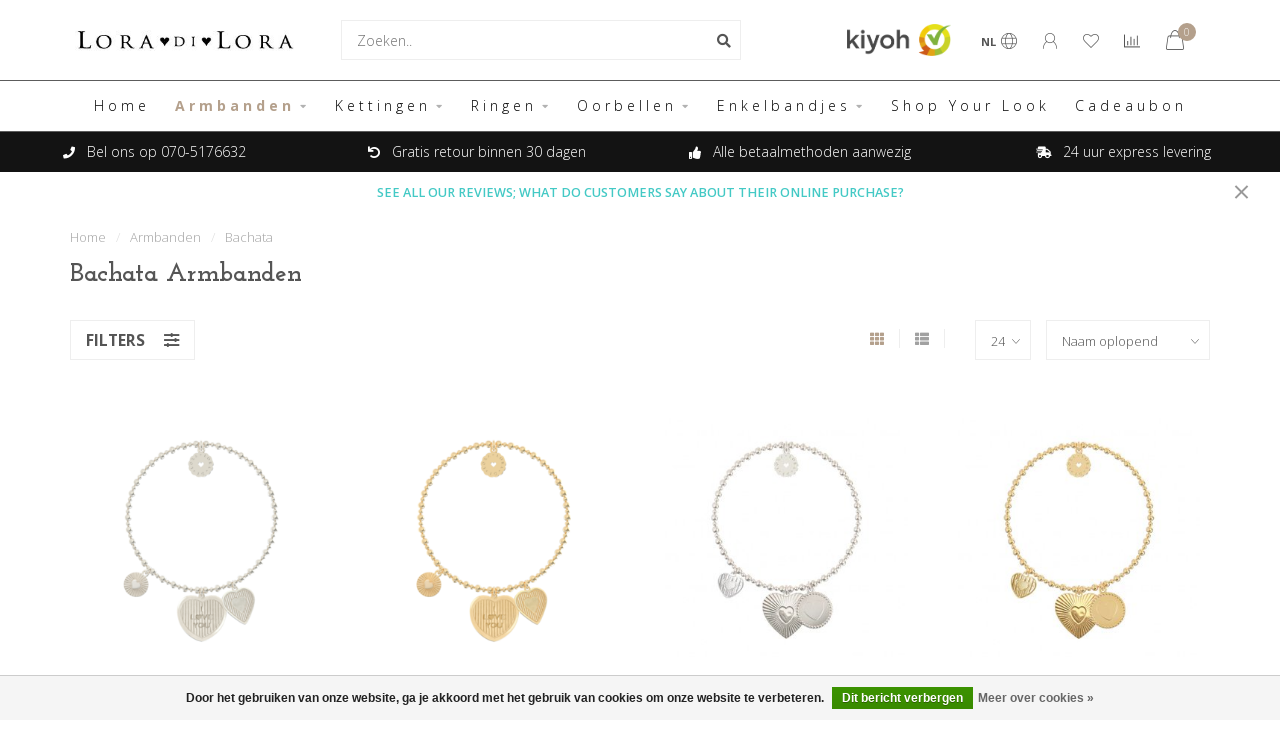

--- FILE ---
content_type: text/html;charset=utf-8
request_url: https://www.loradilora.com/nl/armbanden/bachata/
body_size: 14770
content:
<!DOCTYPE html>
<html lang="nl">
  <head>




    
    <!--
        
        Theme Nova | v1.1.0.07092001_1
        Theme designed and created by Dyvelopment - We are true e-commerce heroes!
        
        For custom Lightspeed eCom work like custom design or development,
        please contact us at www.dyvelopment.com

          _____                  _                                  _   
         |  __ \                | |                                | |  
         | |  | |_   ___   _____| | ___  _ __  _ __ ___   ___ _ __ | |_ 
         | |  | | | | \ \ / / _ \ |/ _ \| '_ \| '_ ` _ \ / _ \ '_ \| __|
         | |__| | |_| |\ V /  __/ | (_) | |_) | | | | | |  __/ | | | |_ 
         |_____/ \__, | \_/ \___|_|\___/| .__/|_| |_| |_|\___|_| |_|\__|
                  __/ |                 | |                             
                 |___/                  |_|                             
    -->
    
    <meta charset="utf-8"/>
<!-- [START] 'blocks/head.rain' -->
<!--

  (c) 2008-2026 Lightspeed Netherlands B.V.
  http://www.lightspeedhq.com
  Generated: 30-01-2026 @ 17:52:14

-->
<link rel="canonical" href="https://www.loradilora.com/nl/armbanden/bachata/"/>
<link rel="next" href="https://www.loradilora.com/nl/armbanden/bachata/page2.html"/>
<link rel="alternate" href="https://www.loradilora.com/nl/index.rss" type="application/rss+xml" title="Nieuwe producten"/>
<link href="https://cdn.webshopapp.com/assets/cookielaw.css?2025-02-20" rel="stylesheet" type="text/css"/>
<meta name="robots" content="noodp,noydir"/>
<meta name="google-site-verification" content="ngBTunxWDHxN4lUZ1VuGi8EG1KQaZL4-Fe4_ydlqAXM"/>
<meta property="og:url" content="https://www.loradilora.com/nl/armbanden/bachata/?source=facebook"/>
<meta property="og:site_name" content="Lora di Lora ®️"/>
<meta property="og:title" content="Bachata Armbanden"/>
<meta property="og:description" content="Sterling Zilver &amp; Vermeil Goud Sieraden Collectie. Lora di Lora is een sieradenmerk sinds 2006. Ons ontwerpteam werkt alleen met 925 Sterling Zilver, 18K Vermei"/>
<script>
<!-- Google tag (gtag.js) -->
<script async src="https://www.googletagmanager.com/gtag/js?id=AW-729371332"></script>
<script>
    window.dataLayer = window.dataLayer || [];
    function gtag(){dataLayer.push(arguments);}
    gtag('js', new Date());

    gtag('config', 'AW-729371332');
</script>
</script>
<script>
<!-- Event snippet for Conversie NL conversion page -->
<script>
    gtag('event', 'conversion', {
            'send_to': 'AW-729371332/J565CMXbpZMYEMSl5dsC',
            'value': 90.0,
            'currency': 'EUR',
            'transaction_id': ''
    });
</script>

</script>
<script src="https://app.dmws.plus/shop-assets/265656/dmws-plus-loader.js?id=107a66cf071af21bf6dbbf382aaaf8ad"></script>
<!--[if lt IE 9]>
<script src="https://cdn.webshopapp.com/assets/html5shiv.js?2025-02-20"></script>
<![endif]-->
<!-- [END] 'blocks/head.rain' -->
    
        	  	              	    	         
        <title>Bachata Armbanden - Lora di Lora ®️</title>
    
    <meta name="description" content="Sterling Zilver &amp; Vermeil Goud Sieraden Collectie. Lora di Lora is een sieradenmerk sinds 2006. Ons ontwerpteam werkt alleen met 925 Sterling Zilver, 18K Vermei" />
    <meta name="keywords" content="Bachata, Armbanden, Lora di Lora, Armbanden, Kettingen, Ringen, Oorbellen, Sieraden, 925 Sterling Zilver, 18ct Vermeil Goud, Edelstenen, Cadeau Winkel, online sieraden, online webshop, gratis verzending, 30 dagen retourbeleid, Gratis retourneren" />
    
    <meta http-equiv="X-UA-Compatible" content="IE=edge">
    <meta name="viewport" content="width=device-width, initial-scale=1.0, maximum-scale=1.0, user-scalable=0">
    <meta name="apple-mobile-web-app-capable" content="yes">
    <meta name="apple-mobile-web-app-status-bar-style" content="black">
    
    <link rel="preconnect" href="https://ajax.googleapis.com">
		<link rel="preconnect" href="https://cdn.webshopapp.com/">
		<link rel="preconnect" href="https://cdn.webshopapp.com/">	
		<link rel="preconnect" href="https://fonts.googleapis.com">
		<link rel="preconnect" href="https://fonts.gstatic.com" crossorigin>
    <link rel="dns-prefetch" href="https://ajax.googleapis.com">
		<link rel="dns-prefetch" href="https://cdn.webshopapp.com/">
		<link rel="dns-prefetch" href="https://cdn.webshopapp.com/">	
		<link rel="dns-prefetch" href="https://fonts.googleapis.com">
		<link rel="dns-prefetch" href="https://fonts.gstatic.com" crossorigin>

    <link rel="shortcut icon" href="https://cdn.webshopapp.com/shops/265656/themes/173887/v/216800/assets/favicon.ico?20200908180638" type="image/x-icon" />
    
    <script src="//ajax.googleapis.com/ajax/libs/jquery/1.12.4/jquery.min.js"></script>
    <script>window.jQuery || document.write('<script src="https://cdn.webshopapp.com/shops/265656/themes/173887/assets/jquery-1-12-4-min.js?20250825153422">\x3C/script>')</script>
    
    <script>!navigator.userAgent.match('MSIE 10.0;') || document.write('<script src="https://cdn.webshopapp.com/shops/265656/themes/173887/assets/proto-polyfill.js?20250825153422">\x3C/script>')</script>
    <script>if(navigator.userAgent.indexOf("MSIE ") > -1 || navigator.userAgent.indexOf("Trident/") > -1) { document.write('<script src="https://cdn.webshopapp.com/shops/265656/themes/173887/assets/intersection-observer-polyfill.js?20250825153422">\x3C/script>') }</script>
    
    <link href="//fonts.googleapis.com/css?family=Open%20Sans:400,300,600,700|Josefin%20Slab:300,400,600,700" rel="preload" as="style">
    <link href="//fonts.googleapis.com/css?family=Open%20Sans:400,300,600,700|Josefin%20Slab:300,400,600,700" rel="stylesheet">
    
    <link rel="preload" href="https://cdn.webshopapp.com/shops/265656/themes/173887/assets/fontawesome-5-min.css?20250825153422" as="style">
    <link rel="stylesheet" href="https://cdn.webshopapp.com/shops/265656/themes/173887/assets/fontawesome-5-min.css?20250825153422">
    
    <link rel="preload" href="https://cdn.webshopapp.com/shops/265656/themes/173887/assets/bootstrap-min.css?20250825153422" as="style">
    <link rel="stylesheet" href="https://cdn.webshopapp.com/shops/265656/themes/173887/assets/bootstrap-min.css?20250825153422">
    
    <link rel="preload" as="script" href="https://cdn.webshopapp.com/assets/gui.js?2025-02-20">
    <script src="https://cdn.webshopapp.com/assets/gui.js?2025-02-20"></script>
    
    <link rel="preload" as="script" href="https://cdn.webshopapp.com/assets/gui-responsive-2-0.js?2025-02-20">
    <script src="https://cdn.webshopapp.com/assets/gui-responsive-2-0.js?2025-02-20"></script>
    
        
        <link rel="preload" href="https://cdn.webshopapp.com/shops/265656/themes/173887/assets/style.css?20250825153422" as="style">
    <link rel="stylesheet" href="https://cdn.webshopapp.com/shops/265656/themes/173887/assets/style.css?20250825153422" />
        
    <!-- User defined styles -->
    <link rel="preload" href="https://cdn.webshopapp.com/shops/265656/themes/173887/assets/settings.css?20250825153422" as="style">
    <link rel="preload" href="https://cdn.webshopapp.com/shops/265656/themes/173887/assets/custom.css?20250825153422" as="style">
    <link rel="stylesheet" href="https://cdn.webshopapp.com/shops/265656/themes/173887/assets/settings.css?20250825153422" />
    <link rel="stylesheet" href="https://cdn.webshopapp.com/shops/265656/themes/173887/assets/custom.css?20250825153422" />
    
    <script>
   var productStorage = {};
   var theme = {};

  </script>    
    <link type="preload" src="https://cdn.webshopapp.com/shops/265656/themes/173887/assets/countdown-min.js?20250825153422" as="script">
    <link type="preload" src="https://cdn.webshopapp.com/shops/265656/themes/173887/assets/swiper-4-min.js?20250825153422" as="script">
    <link type="preload" src="https://cdn.webshopapp.com/shops/265656/themes/173887/assets/global.js?20250825153422" as="script">
    
            
      </head>
  <body class="layout-custom">

    <div class="body-content"><div class="overlay"><i class="fa fa-times"></i></div><header><div id="header-holder"><div class="container"><div id="header-content"><div class="header-left"><div class="categories-button small scroll scroll-nav hidden-sm hidden-xs hidden-xxs"><div class="nav-icon"><div class="bar1"></div><div class="bar3"></div><span>Menu</span></div></div><div id="mobilenav" class="categories-button small mobile visible-sm visible-xs visible-xxs"><div class="nav-icon"><div class="bar1"></div><div class="bar3"></div></div><span>Menu</span></div><span id="mobilesearch" class="visible-xxs visible-xs visible-sm"><a href="https://www.loradilora.com/nl/"><i class="fa fa-search" aria-hidden="true"></i></a></span><a href="https://www.loradilora.com/nl/" class="logo hidden-sm hidden-xs hidden-xxs"><img class="logo" src="https://cdn.webshopapp.com/shops/265656/themes/173887/v/216800/assets/logo.png?20200908180638" alt="Lora di Lora Sieraden. Armbanden, Kettingen, Oorbellen en Ringen. 925 Sterling Zilver en 18k Vermeil Goud Collectie"></a></div><div class="header-center"><div class="search hidden-sm hidden-xs hidden-xxs dmws_perfect-search-trigger"><form action="https://www.loradilora.com/nl/search/" class="searchform" method="get"><div class="search-holder"><input type="text" class="searchbox white" name="q" placeholder="Zoeken.." autocomplete="off"><i class="fa fa-search" aria-hidden="true"></i><i class="fa fa-times clearsearch" aria-hidden="true"></i></div></form><div class="searchcontent hidden-xs hidden-xxs"><div class="searchresults"></div><div class="more"><a href="#" class="search-viewall">Bekijk alle resultaten <span>(0)</span></a></div><div class="noresults">Geen producten gevonden</div></div></div><a href="https://www.loradilora.com/nl/" class="hidden-lg hidden-md hidden-xs hidden-xxs"><img class="logo" src="https://cdn.webshopapp.com/shops/265656/themes/173887/v/216800/assets/logo.png?20200908180638" alt="Lora di Lora Sieraden. Armbanden, Kettingen, Oorbellen en Ringen. 925 Sterling Zilver en 18k Vermeil Goud Collectie"></a><a href="https://www.loradilora.com/nl/" class="visible-xxs visible-xs"><img class="logo" src="https://cdn.webshopapp.com/shops/265656/themes/173887/v/221847/assets/logo-mobile.png?20200909170226" alt="Lora di Lora Sieraden. Armbanden, Kettingen, Oorbellen en Ringen. 925 Sterling Zilver en 18k Vermeil Goud Collectie"></a></div><div class="header-hallmark hidden-xs hidden-xxs hidden-sm"><a href="https://www.kiyoh.com/reviews/1051197/lora_di_lora?from=widget&amp;lang=en" target="_blank"><img src="https://cdn.webshopapp.com/shops/265656/themes/173887/assets/kiyoh-color.png?20250825153422" alt="" class="kiyoh-color"></a></div><div class="header-right text-right"><div class="user-actions hidden-sm hidden-xs hidden-xxs"><a href="#" class="header-link" data-fancy="fancy-locale-holder" data-fancy-type="flyout" data-tooltip title="Taal & Valuta" data-placement="bottom"><span class="current-lang">NL</span><i class="nova-icon nova-icon-globe"></i></a><a href="https://www.loradilora.com/nl/account/" class="account header-link" data-fancy="fancy-account-holder" data-tooltip title="Mijn account" data-placement="bottom"><!-- <img src="https://cdn.webshopapp.com/shops/265656/themes/173887/assets/icon-user.svg?20250825153422" alt="My account" class="icon"> --><i class="nova-icon nova-icon-user"></i></a><a href="https://www.loradilora.com/nl/account/wishlist/" class="header-link" data-tooltip title="Verlanglijst" data-placement="bottom" data-fancy="fancy-account-holder"><i class="nova-icon nova-icon-heart"></i></a><a href="" class="header-link compare" data-fancy="fancy-compare-holder" data-fancy-type="flyout" data-tooltip title="Vergelijk" data-placement="bottom"><i class="nova-icon nova-icon-chart"></i></a><div class="fancy-box flyout fancy-compare-holder"><div class="fancy-compare"><div class="row"><div class="col-md-12"><h4>Vergelijk producten</h4></div><div class="col-md-12"><p>U heeft nog geen producten toegevoegd.</p></div></div></div></div><div class="fancy-box flyout fancy-locale-holder"><div class="fancy-locale"><div class=""><label for="">Kies uw taal</label><div class="flex-container middle"><div class="flex-col"><span class="flags nl"></span></div><div class="flex-col flex-grow-1"><select id="" class="fancy-select" onchange="document.location=this.options[this.selectedIndex].getAttribute('data-url')"><option lang="nl" title="Nederlands" data-url="https://www.loradilora.com/nl/go/category/10297014" selected="selected">Nederlands</option><option lang="de" title="Deutsch" data-url="https://www.loradilora.com/de/go/category/10297014">Deutsch</option><option lang="en" title="English" data-url="https://www.loradilora.com/en/go/category/10297014">English</option></select></div></div></div><div class="margin-top-half"><label for="">Kies uw valuta</label><div class="flex-container middle"><div class="flex-col"><span><strong>€</strong></span></div><div class="flex-col flex-grow-1"><select id="" class="fancy-select" onchange="document.location=this.options[this.selectedIndex].getAttribute('data-url')"><option data-url="https://www.loradilora.com/nl/session/currency/eur/" selected="selected">EUR</option></select></div></div></div></div></div></div><a href="https://www.loradilora.com/nl/cart/" class="cart header-link" data-fancy="fancy-cart-holder"><div class="cart-icon"><i class="nova-icon nova-icon-shopping-bag"></i><span id="qty" class="highlight-bg cart-total-qty shopping-bag">0</span></div></a></div></div></div></div><div class="cf"></div><div class="subnav-dimmed"></div><div class=" borders  hidden-xxs hidden-xs hidden-sm" id="navbar"><div class="container boxed-subnav"><div class="row"><div class="col-md-12"><nav><ul class="smallmenu"><li class="hidden-sm hidden-xs hidden-xxs"><a href="https://www.loradilora.com/nl/">Home</a></li><li class="active"><a href="https://www.loradilora.com/nl/armbanden/" class="dropdown">Armbanden</a><ul class="smallmenu sub1"><li><a href="https://www.loradilora.com/nl/armbanden/bamba/">Bamba</a></li><li><a href="https://www.loradilora.com/nl/armbanden/bachata/">Bachata</a></li><li><a href="https://www.loradilora.com/nl/armbanden/bindi/">Bindi</a></li><li><a href="https://www.loradilora.com/nl/armbanden/candy/">Candy</a></li><li><a href="https://www.loradilora.com/nl/armbanden/set-7/">Set-7</a></li><li><a href="https://www.loradilora.com/nl/armbanden/set-4/">Set-4</a></li><li><a href="https://www.loradilora.com/nl/armbanden/set-3/">Set-3</a></li></ul></li><li><a href="https://www.loradilora.com/nl/kettingen/" class="dropdown">Kettingen</a><ul class="smallmenu sub1"><li><a href="https://www.loradilora.com/nl/kettingen/indi/">Indi</a></li><li><a href="https://www.loradilora.com/nl/kettingen/candy/">Candy</a></li><li><a href="https://www.loradilora.com/nl/kettingen/jezebel/">Jezebel</a></li><li><a href="https://www.loradilora.com/nl/kettingen/chikki/">Chikki</a></li><li><a href="https://www.loradilora.com/nl/kettingen/rebel/">Rebel</a></li><li><a href="https://www.loradilora.com/nl/kettingen/bahia/">Bahia</a></li></ul></li><li><a href="https://www.loradilora.com/nl/ringen/" class="dropdown">Ringen</a><ul class="smallmenu sub1"><li><a href="https://www.loradilora.com/nl/ringen/candy/">Candy</a></li><li><a href="https://www.loradilora.com/nl/ringen/cookie/">Cookie</a></li><li><a href="https://www.loradilora.com/nl/ringen/pop/">Pop</a></li><li><a href="https://www.loradilora.com/nl/ringen/kippa/">Kippa</a></li></ul></li><li><a href="https://www.loradilora.com/nl/oorbellen/" class="dropdown">Oorbellen</a><ul class="smallmenu sub1"><li><a href="https://www.loradilora.com/nl/oorbellen/22/">22</a></li><li><a href="https://www.loradilora.com/nl/oorbellen/cookie/">Cookie</a></li><li><a href="https://www.loradilora.com/nl/oorbellen/25/">25</a></li><li><a href="https://www.loradilora.com/nl/oorbellen/23/">23</a></li></ul></li><li><a href="https://www.loradilora.com/nl/enkelbandjes/" class="dropdown">Enkelbandjes</a><ul class="smallmenu sub1"><li><a href="https://www.loradilora.com/nl/enkelbandjes/sun/">Sun</a></li><li><a href="https://www.loradilora.com/nl/enkelbandjes/sand/">Sand</a></li></ul></li><li><a href="https://www.loradilora.com/nl/shop-your-look/" class="">Shop Your Look</a></li><li><a href="https://www.loradilora.com/nl/cadeau-bon.html" >Cadeaubon</a></li></ul></nav></div></div></div></div><div class="subheader-holder"><div class="subheader"><div class="usps-slider-holder" style="width:100%;"><div class="swiper-container usps-header below-nav"><div class="swiper-wrapper"><div class="swiper-slide usp-block"><div><i class="fas fa-shipping-fast"></i> 24 uur express levering
          </div></div><div class="swiper-slide usp-block"><div><i class="fas fa-phone"></i> Bel ons op 070-5176632
          </div></div><div class="swiper-slide usp-block"><div><i class="fas fa-undo"></i> Gratis retour binnen 30 dagen
          </div></div><div class="swiper-slide usp-block"><div><i class="fas fa-thumbs-up"></i> Alle betaalmethoden aanwezig
          </div></div></div></div></div></div></div><div id="notification" ><a href="https://www.kiyoh.com/reviews/1051197/lora_di_lora/?lang=en">SEE ALL OUR REVIEWS; WHAT DO CUSTOMERS SAY ABOUT THEIR ONLINE PURCHASE?</a><div class="x x-small" id="close-notification"></div></div></header><div class="breadcrumbs"><div class="container"><div class="row"><div class="col-md-12"><a href="https://www.loradilora.com/nl/" title="Home">Home</a><span><span class="seperator">/</span><a href="https://www.loradilora.com/nl/armbanden/"><span>Armbanden</span></a></span><span><span class="seperator">/</span><a href="https://www.loradilora.com/nl/armbanden/bachata/"><span>Bachata</span></a></span></div></div></div></div><div id="collection-container" class="container collection clean dmws_perfect-filter-page"><div class="row "><div class="col-md-12"><h1 class="page-title">Bachata Armbanden</h1></div><div class="col-md-12"></div><div class="col-md-12"><div class="row"><div class="col-md-12 margin-top"><div class="custom-filters-holder"><div class=""><span class="filter-toggle hidden-xxs hidden-xs hidden-sm" data-fancy="fancy-filters-holder">
                Filters <i class="fas fa-sliders-h"></i></span><form id="sort_filters" class="filters-top"><a href="https://www.loradilora.com/nl/armbanden/bachata/" class="active"><i class="fa fa-th"></i></a><a href="https://www.loradilora.com/nl/armbanden/bachata/?mode=list" class=""><i class="fa fa-th-list"></i></a><input type="hidden" name="sort" value="asc" /><input type="hidden" name="brand" value="0" /><input type="hidden" name="mode" value="grid" /><input type="hidden" name="sort" value="asc" /><input type="hidden" name="max" value="150" id="custom_filter_form_max" /><input type="hidden" name="min" value="0" id="custom_filter_form_min" /><select name="limit" onchange="$('#sort_filters').submit();"><option value="24">24</option><option value="6">6</option><option value="12">12</option><option value="36">36</option><option value="72">72</option></select><select name="sort" onchange="$('#sort_filters').submit();" id="xxaa"><option value="default">Standaard</option><option value="popular">Meest bekeken</option><option value="newest">Nieuwste producten</option><option value="lowest">Laagste prijs</option><option value="highest">Hoogste prijs</option><option value="asc" selected="selected">Naam oplopend</option><option value="desc">Naam aflopend</option></select></form></div><div class="custom-filters-selected"></div></div></div></div><div class="row collection-products-row product-grid static-products-holder"><div class="product-grid odd col-md-3 col-sm-4 col-xs-6 col-xxs-6 margin-top" data-loopindex="1" data-trueindex="1" data-homedeal=""><div class="product-block-holder rounded shadow-hover  white-bg" data-pid="109848236" data-json="https://www.loradilora.com/nl/armband-bachata-be-the-one-zilver.html?format=json"><div id="dmws-p_1za0cr4-perfectstock-button-data-109848236" data-text="Geef me een seintje" data-url="https://www.loradilora.com/nl/armband-bachata-be-the-one-zilver.html?id=221966988&format=json" style="display:none"></div><div class="product-block text-center"><div class="product-block-image"><a href="https://www.loradilora.com/nl/armband-bachata-be-the-one-zilver.html"><img src="https://cdn.webshopapp.com/shops/265656/files/326543925/325x375x2/armband-bachata-be-the-one.jpg" alt="Armband Bachata Be the one" title="Armband Bachata Be the one" /><div class="himage"></div></a><div class="product-block-stock hidden-sm hidden-xs hidden-xxs"><div class="loader"><i class="fa fa-spinner fa-spin"></i></div></div></div><div class="brand">&nbsp;</div><h4 class="with-brand"><a href="https://www.loradilora.com/nl/armband-bachata-be-the-one-zilver.html" title="Armband Bachata Be the one" class="title">
          Armband Bachata Be the one        </a></h4><a href="https://www.loradilora.com/nl/armband-bachata-be-the-one-zilver.html" class="product-block-quick quickshop"><i class="fas fa-search"></i></a><a href="https://www.loradilora.com/nl/armband-bachata-be-the-one-zilver.html" class="product-block-quick wishlist" data-fancy="fancy-account-holder"><i class="far fa-heart"></i></a><a href="https://www.loradilora.com/nl/compare/add/221966988/" data-compare="221966988" class="product-block-quick compare"><i class="fas fa-chart-bar"></i></a><div data-id="221966988" data-url="https://www.loradilora.com/nl/armband-bachata-be-the-one-zilver.html?format=json"  id="dmws-p_w8g0f1-color-picker-221966988"><div class="dmws-p_w8g0f1-color-picker--custom-color"></div></div><div class="product-block-price"><strong>€89,00</strong></div></div></div></div><div class="product-grid even col-md-3 col-sm-4 col-xs-6 col-xxs-6 margin-top" data-loopindex="2" data-trueindex="2" data-homedeal=""><div class="product-block-holder rounded shadow-hover  white-bg" data-pid="109846823" data-json="https://www.loradilora.com/nl/armband-bachata-be-the-one-goud.html?format=json"><div id="dmws-p_1za0cr4-perfectstock-button-data-109846823" data-text="Geef me een seintje" data-url="https://www.loradilora.com/nl/armband-bachata-be-the-one-goud.html?id=221964769&format=json" style="display:none"></div><div class="product-block text-center"><div class="product-block-image"><a href="https://www.loradilora.com/nl/armband-bachata-be-the-one-goud.html"><img src="https://cdn.webshopapp.com/shops/265656/files/326540720/325x375x2/armband-bachata-be-the-one.jpg" alt="Armband Bachata Be the one" title="Armband Bachata Be the one" /><div class="himage"></div></a><div class="product-block-stock hidden-sm hidden-xs hidden-xxs"><div class="loader"><i class="fa fa-spinner fa-spin"></i></div></div></div><div class="brand">&nbsp;</div><h4 class="with-brand"><a href="https://www.loradilora.com/nl/armband-bachata-be-the-one-goud.html" title="Armband Bachata Be the one" class="title">
          Armband Bachata Be the one        </a></h4><a href="https://www.loradilora.com/nl/armband-bachata-be-the-one-goud.html" class="product-block-quick quickshop"><i class="fas fa-search"></i></a><a href="https://www.loradilora.com/nl/armband-bachata-be-the-one-goud.html" class="product-block-quick wishlist" data-fancy="fancy-account-holder"><i class="far fa-heart"></i></a><a href="https://www.loradilora.com/nl/compare/add/221964769/" data-compare="221964769" class="product-block-quick compare"><i class="fas fa-chart-bar"></i></a><div data-id="221964769" data-url="https://www.loradilora.com/nl/armband-bachata-be-the-one-goud.html?format=json"  id="dmws-p_w8g0f1-color-picker-221964769"><div class="dmws-p_w8g0f1-color-picker--custom-color"></div></div><div class="product-block-price"><strong>€139,00</strong></div></div></div></div><div class="cf hidden-lg hidden-md hidden-sm visible-xs visible-xxs" data-colwidth="3" data-index-div2="2"></div><div class="product-grid odd col-md-3 col-sm-4 col-xs-6 col-xxs-6 margin-top" data-loopindex="3" data-trueindex="3" data-homedeal=""><div class="product-block-holder rounded shadow-hover  white-bg" data-pid="75932240" data-json="https://www.loradilora.com/nl/armband-bachata-boda-zilver.html?format=json"><div id="dmws-p_1za0cr4-perfectstock-button-data-75932240" data-text="Geef me een seintje" data-url="https://www.loradilora.com/nl/armband-bachata-boda-zilver.html?id=149799737&format=json" style="display:none"></div><div class="product-block text-center"><div class="product-block-image"><a href="https://www.loradilora.com/nl/armband-bachata-boda-zilver.html"><img src="https://cdn.webshopapp.com/shops/265656/files/253054640/325x375x2/armband-bachata-boda.jpg" alt="Armband Bachata Boda" title="Armband Bachata Boda" /><div class="himage"></div></a><div class="product-block-stock hidden-sm hidden-xs hidden-xxs"><div class="loader"><i class="fa fa-spinner fa-spin"></i></div></div></div><div class="brand">&nbsp;</div><h4 class="with-brand"><a href="https://www.loradilora.com/nl/armband-bachata-boda-zilver.html" title="Armband Bachata Boda" class="title">
          Armband Bachata Boda        </a></h4><a href="https://www.loradilora.com/nl/armband-bachata-boda-zilver.html" class="product-block-quick quickshop"><i class="fas fa-search"></i></a><a href="https://www.loradilora.com/nl/armband-bachata-boda-zilver.html" class="product-block-quick wishlist" data-fancy="fancy-account-holder"><i class="far fa-heart"></i></a><a href="https://www.loradilora.com/nl/compare/add/149799737/" data-compare="149799737" class="product-block-quick compare"><i class="fas fa-chart-bar"></i></a><div data-id="149799737" data-url="https://www.loradilora.com/nl/armband-bachata-boda-zilver.html?format=json"  id="dmws-p_w8g0f1-color-picker-149799737"><div class="dmws-p_w8g0f1-color-picker--custom-color"></div></div><div class="product-block-price"><strong>€89,00</strong></div></div></div></div><div class="cf hidden-lg hidden-md visible-sm hidden-xs" data-colwidth="3" data-index-div3="3"></div><div class="product-grid even col-md-3 col-sm-4 col-xs-6 col-xxs-6 margin-top" data-loopindex="4" data-trueindex="4" data-homedeal=""><div class="product-block-holder rounded shadow-hover  white-bg" data-pid="75930200" data-json="https://www.loradilora.com/nl/armband-bachata-boda-goud.html?format=json"><div id="dmws-p_1za0cr4-perfectstock-button-data-75930200" data-text="Geef me een seintje" data-url="https://www.loradilora.com/nl/armband-bachata-boda-goud.html?id=149795618&format=json" style="display:none"></div><div class="product-block text-center"><div class="product-block-image"><a href="https://www.loradilora.com/nl/armband-bachata-boda-goud.html"><img src="https://cdn.webshopapp.com/shops/265656/files/251716355/325x375x2/armband-bachata-boda.jpg" alt="Armband Bachata Boda" title="Armband Bachata Boda" /><div class="himage"></div></a><div class="product-block-stock hidden-sm hidden-xs hidden-xxs"><div class="loader"><i class="fa fa-spinner fa-spin"></i></div></div></div><div class="brand">&nbsp;</div><h4 class="with-brand"><a href="https://www.loradilora.com/nl/armband-bachata-boda-goud.html" title="Armband Bachata Boda" class="title">
          Armband Bachata Boda        </a></h4><a href="https://www.loradilora.com/nl/armband-bachata-boda-goud.html" class="product-block-quick quickshop"><i class="fas fa-search"></i></a><a href="https://www.loradilora.com/nl/armband-bachata-boda-goud.html" class="product-block-quick wishlist" data-fancy="fancy-account-holder"><i class="far fa-heart"></i></a><a href="https://www.loradilora.com/nl/compare/add/149795618/" data-compare="149795618" class="product-block-quick compare"><i class="fas fa-chart-bar"></i></a><div data-id="149795618" data-url="https://www.loradilora.com/nl/armband-bachata-boda-goud.html?format=json"  id="dmws-p_w8g0f1-color-picker-149795618"><div class="dmws-p_w8g0f1-color-picker--custom-color"></div></div><div class="product-block-price"><strong>€139,00</strong></div></div></div></div><div class="cf visible-lg visible-md hidden-sm hidden-xs" data-colwidth="3" data-index-div4="4"></div><div class="cf hidden-lg hidden-md hidden-sm visible-xs visible-xxs" data-colwidth="3" data-index-div2="4"></div><div class="product-grid odd col-md-3 col-sm-4 col-xs-6 col-xxs-6 margin-top" data-loopindex="5" data-trueindex="5" data-homedeal=""><div class="product-block-holder rounded shadow-hover  white-bg" data-pid="99184491" data-json="https://www.loradilora.com/nl/armband-bachata-bubble-goud.html?format=json"><div id="dmws-p_1za0cr4-perfectstock-button-data-99184491" data-text="Geef me een seintje" data-url="https://www.loradilora.com/nl/armband-bachata-bubble-goud.html?id=199163958&format=json" style="display:none"></div><div class="product-block text-center"><div class="product-block-image"><a href="https://www.loradilora.com/nl/armband-bachata-bubble-goud.html"><img src="https://cdn.webshopapp.com/shops/265656/files/293530962/325x375x2/armband-bachata-bubble.jpg" alt="Armband Bachata Bubble" title="Armband Bachata Bubble" /><div class="himage"></div></a><div class="product-block-stock hidden-sm hidden-xs hidden-xxs"><div class="loader"><i class="fa fa-spinner fa-spin"></i></div></div></div><div class="brand">&nbsp;</div><h4 class="with-brand"><a href="https://www.loradilora.com/nl/armband-bachata-bubble-goud.html" title="Armband Bachata Bubble" class="title">
          Armband Bachata Bubble        </a></h4><a href="https://www.loradilora.com/nl/armband-bachata-bubble-goud.html" class="product-block-quick quickshop"><i class="fas fa-search"></i></a><a href="https://www.loradilora.com/nl/armband-bachata-bubble-goud.html" class="product-block-quick wishlist" data-fancy="fancy-account-holder"><i class="far fa-heart"></i></a><a href="https://www.loradilora.com/nl/compare/add/199163958/" data-compare="199163958" class="product-block-quick compare"><i class="fas fa-chart-bar"></i></a><div data-id="199163958" data-url="https://www.loradilora.com/nl/armband-bachata-bubble-goud.html?format=json"  id="dmws-p_w8g0f1-color-picker-199163958"><div class="dmws-p_w8g0f1-color-picker--custom-color"></div></div><div class="product-block-price"><strong>€139,00</strong></div></div></div></div><div class="product-grid even col-md-3 col-sm-4 col-xs-6 col-xxs-6 margin-top" data-loopindex="6" data-trueindex="6" data-homedeal=""><div class="product-block-holder rounded shadow-hover  white-bg" data-pid="75932264" data-json="https://www.loradilora.com/nl/armband-bachata-bubble-zilver.html?format=json"><div id="dmws-p_1za0cr4-perfectstock-button-data-75932264" data-text="Geef me een seintje" data-url="https://www.loradilora.com/nl/armband-bachata-bubble-zilver.html?id=149799755&format=json" style="display:none"></div><div class="product-block text-center"><div class="product-block-image"><a href="https://www.loradilora.com/nl/armband-bachata-bubble-zilver.html"><img src="https://cdn.webshopapp.com/shops/265656/files/293513208/325x375x2/armband-bachata-bubble.jpg" alt="Armband Bachata Bubble" title="Armband Bachata Bubble" /><div class="himage"></div></a><div class="product-block-stock hidden-sm hidden-xs hidden-xxs"><div class="loader"><i class="fa fa-spinner fa-spin"></i></div></div></div><div class="brand">&nbsp;</div><h4 class="with-brand"><a href="https://www.loradilora.com/nl/armband-bachata-bubble-zilver.html" title="Armband Bachata Bubble" class="title">
          Armband Bachata Bubble        </a></h4><a href="https://www.loradilora.com/nl/armband-bachata-bubble-zilver.html" class="product-block-quick quickshop"><i class="fas fa-search"></i></a><a href="https://www.loradilora.com/nl/armband-bachata-bubble-zilver.html" class="product-block-quick wishlist" data-fancy="fancy-account-holder"><i class="far fa-heart"></i></a><a href="https://www.loradilora.com/nl/compare/add/149799755/" data-compare="149799755" class="product-block-quick compare"><i class="fas fa-chart-bar"></i></a><div data-id="149799755" data-url="https://www.loradilora.com/nl/armband-bachata-bubble-zilver.html?format=json"  id="dmws-p_w8g0f1-color-picker-149799755"><div class="dmws-p_w8g0f1-color-picker--custom-color"></div></div><div class="product-block-price"><strong>€89,00</strong></div></div></div></div><div class="cf hidden-lg hidden-md visible-sm hidden-xs" data-colwidth="3" data-index-div3="6"></div><div class="cf hidden-lg hidden-md hidden-sm visible-xs visible-xxs" data-colwidth="3" data-index-div2="6"></div><div class="product-grid odd col-md-3 col-sm-4 col-xs-6 col-xxs-6 margin-top" data-loopindex="7" data-trueindex="7" data-homedeal=""><div class="product-block-holder rounded shadow-hover  white-bg" data-pid="131110626" data-json="https://www.loradilora.com/nl/armband-bachata-chica-goud.html?format=json"><div id="dmws-p_1za0cr4-perfectstock-button-data-131110626" data-text="Geef me een seintje" data-url="https://www.loradilora.com/nl/armband-bachata-chica-goud.html?id=259703691&format=json" style="display:none"></div><div class="product-block text-center"><div class="product-label highlight-bg">nieuw</div><div class="product-block-image"><a href="https://www.loradilora.com/nl/armband-bachata-chica-goud.html"><img src="https://cdn.webshopapp.com/shops/265656/files/393677633/325x375x2/armband-bachata-chica.jpg" alt="Armband Bachata Chica" title="Armband Bachata Chica" /><div class="himage"></div></a><div class="product-block-stock hidden-sm hidden-xs hidden-xxs"><div class="loader"><i class="fa fa-spinner fa-spin"></i></div></div></div><div class="brand">&nbsp;</div><h4 class="with-brand"><a href="https://www.loradilora.com/nl/armband-bachata-chica-goud.html" title="Armband Bachata Chica" class="title">
          Armband Bachata Chica        </a></h4><a href="https://www.loradilora.com/nl/armband-bachata-chica-goud.html" class="product-block-quick quickshop"><i class="fas fa-search"></i></a><a href="https://www.loradilora.com/nl/armband-bachata-chica-goud.html" class="product-block-quick wishlist" data-fancy="fancy-account-holder"><i class="far fa-heart"></i></a><a href="https://www.loradilora.com/nl/compare/add/259703691/" data-compare="259703691" class="product-block-quick compare"><i class="fas fa-chart-bar"></i></a><div data-id="259703691" data-url="https://www.loradilora.com/nl/armband-bachata-chica-goud.html?format=json"  id="dmws-p_w8g0f1-color-picker-259703691"><div class="dmws-p_w8g0f1-color-picker--custom-color"></div></div><div class="product-block-price"><strong>€139,00</strong></div></div></div></div><div class="product-grid even col-md-3 col-sm-4 col-xs-6 col-xxs-6 margin-top" data-loopindex="8" data-trueindex="8" data-homedeal=""><div class="product-block-holder rounded shadow-hover  white-bg" data-pid="131108256" data-json="https://www.loradilora.com/nl/armband-bachata-chica-zilver.html?format=json"><div id="dmws-p_1za0cr4-perfectstock-button-data-131108256" data-text="Geef me een seintje" data-url="https://www.loradilora.com/nl/armband-bachata-chica-zilver.html?id=259700399&format=json" style="display:none"></div><div class="product-block text-center"><div class="product-label highlight-bg">nieuw</div><div class="product-block-image"><a href="https://www.loradilora.com/nl/armband-bachata-chica-zilver.html"><img src="https://cdn.webshopapp.com/shops/265656/files/393676791/325x375x2/armband-bachata-chica.jpg" alt="Armband Bachata Chica" title="Armband Bachata Chica" /><div class="himage"></div></a><div class="product-block-stock hidden-sm hidden-xs hidden-xxs"><div class="loader"><i class="fa fa-spinner fa-spin"></i></div></div></div><div class="brand">&nbsp;</div><h4 class="with-brand"><a href="https://www.loradilora.com/nl/armband-bachata-chica-zilver.html" title="Armband Bachata Chica" class="title">
          Armband Bachata Chica        </a></h4><a href="https://www.loradilora.com/nl/armband-bachata-chica-zilver.html" class="product-block-quick quickshop"><i class="fas fa-search"></i></a><a href="https://www.loradilora.com/nl/armband-bachata-chica-zilver.html" class="product-block-quick wishlist" data-fancy="fancy-account-holder"><i class="far fa-heart"></i></a><a href="https://www.loradilora.com/nl/compare/add/259700399/" data-compare="259700399" class="product-block-quick compare"><i class="fas fa-chart-bar"></i></a><div data-id="259700399" data-url="https://www.loradilora.com/nl/armband-bachata-chica-zilver.html?format=json"  id="dmws-p_w8g0f1-color-picker-259700399"><div class="dmws-p_w8g0f1-color-picker--custom-color"></div></div><div class="product-block-price"><strong>€89,00</strong></div></div></div></div><div class="cf visible-lg visible-md hidden-sm hidden-xs" data-colwidth="3" data-index-div4="8"></div><div class="cf hidden-lg hidden-md hidden-sm visible-xs visible-xxs" data-colwidth="3" data-index-div2="8"></div><div class="product-grid odd col-md-3 col-sm-4 col-xs-6 col-xxs-6 margin-top" data-loopindex="9" data-trueindex="9" data-homedeal=""><div class="product-block-holder rounded shadow-hover  white-bg" data-pid="131287474" data-json="https://www.loradilora.com/nl/armband-bachata-del-castillo-goud.html?format=json"><div id="dmws-p_1za0cr4-perfectstock-button-data-131287474" data-text="Geef me een seintje" data-url="https://www.loradilora.com/nl/armband-bachata-del-castillo-goud.html?id=260001606&format=json" style="display:none"></div><div class="product-block text-center"><div class="product-block-image"><a href="https://www.loradilora.com/nl/armband-bachata-del-castillo-goud.html"><img src="https://cdn.webshopapp.com/shops/265656/files/413970444/325x375x2/armband-bachata-del-castillo.jpg" alt="Armband Bachata Del Castillo" title="Armband Bachata Del Castillo" /><div class="himage"></div></a><div class="product-block-stock hidden-sm hidden-xs hidden-xxs"><div class="loader"><i class="fa fa-spinner fa-spin"></i></div></div></div><div class="brand">&nbsp;</div><h4 class="with-brand"><a href="https://www.loradilora.com/nl/armband-bachata-del-castillo-goud.html" title="Armband Bachata Del Castillo" class="title">
          Armband Bachata Del Castillo        </a></h4><a href="https://www.loradilora.com/nl/armband-bachata-del-castillo-goud.html" class="product-block-quick quickshop"><i class="fas fa-search"></i></a><a href="https://www.loradilora.com/nl/armband-bachata-del-castillo-goud.html" class="product-block-quick wishlist" data-fancy="fancy-account-holder"><i class="far fa-heart"></i></a><a href="https://www.loradilora.com/nl/compare/add/260001606/" data-compare="260001606" class="product-block-quick compare"><i class="fas fa-chart-bar"></i></a><div data-id="260001606" data-url="https://www.loradilora.com/nl/armband-bachata-del-castillo-goud.html?format=json"  id="dmws-p_w8g0f1-color-picker-260001606"><div class="dmws-p_w8g0f1-color-picker--custom-color"></div></div><div class="product-block-price"><strong>€139,00</strong></div></div></div></div><div class="cf hidden-lg hidden-md visible-sm hidden-xs" data-colwidth="3" data-index-div3="9"></div><div class="product-grid even col-md-3 col-sm-4 col-xs-6 col-xxs-6 margin-top" data-loopindex="10" data-trueindex="10" data-homedeal=""><div class="product-block-holder rounded shadow-hover  white-bg" data-pid="131276830" data-json="https://www.loradilora.com/nl/armband-bachata-del-castillo-zilver.html?format=json"><div id="dmws-p_1za0cr4-perfectstock-button-data-131276830" data-text="Geef me een seintje" data-url="https://www.loradilora.com/nl/armband-bachata-del-castillo-zilver.html?id=259979672&format=json" style="display:none"></div><div class="product-block text-center"><div class="product-label highlight-bg">nieuw</div><div class="product-block-image"><a href="https://www.loradilora.com/nl/armband-bachata-del-castillo-zilver.html"><img src="https://cdn.webshopapp.com/shops/265656/files/413942040/325x375x2/armband-bachata-del-castillo.jpg" alt="Armband Bachata Del Castillo" title="Armband Bachata Del Castillo" /><div class="himage"></div></a><div class="product-block-stock hidden-sm hidden-xs hidden-xxs"><div class="loader"><i class="fa fa-spinner fa-spin"></i></div></div></div><div class="brand">&nbsp;</div><h4 class="with-brand"><a href="https://www.loradilora.com/nl/armband-bachata-del-castillo-zilver.html" title="Armband Bachata Del Castillo" class="title">
          Armband Bachata Del Castillo        </a></h4><a href="https://www.loradilora.com/nl/armband-bachata-del-castillo-zilver.html" class="product-block-quick quickshop"><i class="fas fa-search"></i></a><a href="https://www.loradilora.com/nl/armband-bachata-del-castillo-zilver.html" class="product-block-quick wishlist" data-fancy="fancy-account-holder"><i class="far fa-heart"></i></a><a href="https://www.loradilora.com/nl/compare/add/259979672/" data-compare="259979672" class="product-block-quick compare"><i class="fas fa-chart-bar"></i></a><div data-id="259979672" data-url="https://www.loradilora.com/nl/armband-bachata-del-castillo-zilver.html?format=json"  id="dmws-p_w8g0f1-color-picker-259979672"><div class="dmws-p_w8g0f1-color-picker--custom-color"></div></div><div class="product-block-price"><strong>€89,00</strong></div></div></div></div><div class="cf hidden-lg hidden-md hidden-sm visible-xs visible-xxs" data-colwidth="3" data-index-div2="10"></div><div class="product-grid odd col-md-3 col-sm-4 col-xs-6 col-xxs-6 margin-top" data-loopindex="11" data-trueindex="11" data-homedeal=""><div class="product-block-holder rounded shadow-hover  white-bg" data-pid="151072091" data-json="https://www.loradilora.com/nl/armband-bachata-dreams-zilver.html?format=json"><div id="dmws-p_1za0cr4-perfectstock-button-data-151072091" data-text="Geef me een seintje" data-url="https://www.loradilora.com/nl/armband-bachata-dreams-zilver.html?id=299659355&format=json" style="display:none"></div><div class="product-block text-center"><div class="product-label highlight-bg">nieuw</div><div class="product-block-image"><a href="https://www.loradilora.com/nl/armband-bachata-dreams-zilver.html"><img src="https://cdn.webshopapp.com/shops/265656/files/455684463/325x375x2/armband-bachata-dreams.jpg" alt="Armband Bachata Dreams" title="Armband Bachata Dreams" /><div class="himage"></div></a><div class="product-block-stock hidden-sm hidden-xs hidden-xxs"><div class="loader"><i class="fa fa-spinner fa-spin"></i></div></div></div><div class="brand">&nbsp;</div><h4 class="with-brand"><a href="https://www.loradilora.com/nl/armband-bachata-dreams-zilver.html" title="Armband Bachata Dreams" class="title">
          Armband Bachata Dreams        </a></h4><a href="https://www.loradilora.com/nl/armband-bachata-dreams-zilver.html" class="product-block-quick quickshop"><i class="fas fa-search"></i></a><a href="https://www.loradilora.com/nl/armband-bachata-dreams-zilver.html" class="product-block-quick wishlist" data-fancy="fancy-account-holder"><i class="far fa-heart"></i></a><a href="https://www.loradilora.com/nl/compare/add/299659355/" data-compare="299659355" class="product-block-quick compare"><i class="fas fa-chart-bar"></i></a><div data-id="299659355" data-url="https://www.loradilora.com/nl/armband-bachata-dreams-zilver.html?format=json"  id="dmws-p_w8g0f1-color-picker-299659355"><div class="dmws-p_w8g0f1-color-picker--custom-color"></div></div><div class="product-block-price"><strong>€89,00</strong></div></div></div></div><div class="product-grid even col-md-3 col-sm-4 col-xs-6 col-xxs-6 margin-top" data-loopindex="12" data-trueindex="12" data-homedeal=""><div class="product-block-holder rounded shadow-hover  white-bg" data-pid="107249687" data-json="https://www.loradilora.com/nl/armband-bachata-el-charro-zilver.html?format=json"><div id="dmws-p_1za0cr4-perfectstock-button-data-107249687" data-text="Geef me een seintje" data-url="https://www.loradilora.com/nl/armband-bachata-el-charro-zilver.html?id=217398810&format=json" style="display:none"></div><div class="product-block text-center"><div class="product-block-image"><a href="https://www.loradilora.com/nl/armband-bachata-el-charro-zilver.html"><img src="https://cdn.webshopapp.com/shops/265656/files/318478415/325x375x2/armband-bachata-el-charro.jpg" alt="Armband Bachata El Charro" title="Armband Bachata El Charro" /><div class="himage"></div></a><div class="product-block-stock hidden-sm hidden-xs hidden-xxs"><div class="loader"><i class="fa fa-spinner fa-spin"></i></div></div></div><div class="brand">&nbsp;</div><h4 class="with-brand"><a href="https://www.loradilora.com/nl/armband-bachata-el-charro-zilver.html" title="Armband Bachata El Charro" class="title">
          Armband Bachata El Charro        </a></h4><a href="https://www.loradilora.com/nl/armband-bachata-el-charro-zilver.html" class="product-block-quick quickshop"><i class="fas fa-search"></i></a><a href="https://www.loradilora.com/nl/armband-bachata-el-charro-zilver.html" class="product-block-quick wishlist" data-fancy="fancy-account-holder"><i class="far fa-heart"></i></a><a href="https://www.loradilora.com/nl/compare/add/217398810/" data-compare="217398810" class="product-block-quick compare"><i class="fas fa-chart-bar"></i></a><div data-id="217398810" data-url="https://www.loradilora.com/nl/armband-bachata-el-charro-zilver.html?format=json"  id="dmws-p_w8g0f1-color-picker-217398810"><div class="dmws-p_w8g0f1-color-picker--custom-color"></div></div><div class="product-block-price"><strong>€89,00</strong></div></div></div></div><div class="cf visible-lg visible-md hidden-sm hidden-xs" data-colwidth="3" data-index-div4="12"></div><div class="cf hidden-lg hidden-md visible-sm hidden-xs" data-colwidth="3" data-index-div3="12"></div><div class="cf hidden-lg hidden-md hidden-sm visible-xs visible-xxs" data-colwidth="3" data-index-div2="12"></div><div class="product-grid odd col-md-3 col-sm-4 col-xs-6 col-xxs-6 margin-top" data-loopindex="13" data-trueindex="13" data-homedeal=""><div class="product-block-holder rounded shadow-hover  white-bg" data-pid="107245490" data-json="https://www.loradilora.com/nl/armband-bachata-el-charro-goud.html?format=json"><div id="dmws-p_1za0cr4-perfectstock-button-data-107245490" data-text="Geef me een seintje" data-url="https://www.loradilora.com/nl/armband-bachata-el-charro-goud.html?id=217392256&format=json" style="display:none"></div><div class="product-block text-center"><div class="product-block-image"><a href="https://www.loradilora.com/nl/armband-bachata-el-charro-goud.html"><img src="https://cdn.webshopapp.com/shops/265656/files/318473734/325x375x2/armband-bachata-el-charro.jpg" alt="Armband Bachata El Charro" title="Armband Bachata El Charro" /><div class="himage"></div></a><div class="product-block-stock hidden-sm hidden-xs hidden-xxs"><div class="loader"><i class="fa fa-spinner fa-spin"></i></div></div></div><div class="brand">&nbsp;</div><h4 class="with-brand"><a href="https://www.loradilora.com/nl/armband-bachata-el-charro-goud.html" title="Armband Bachata El Charro" class="title">
          Armband Bachata El Charro        </a></h4><a href="https://www.loradilora.com/nl/armband-bachata-el-charro-goud.html" class="product-block-quick quickshop"><i class="fas fa-search"></i></a><a href="https://www.loradilora.com/nl/armband-bachata-el-charro-goud.html" class="product-block-quick wishlist" data-fancy="fancy-account-holder"><i class="far fa-heart"></i></a><a href="https://www.loradilora.com/nl/compare/add/217392256/" data-compare="217392256" class="product-block-quick compare"><i class="fas fa-chart-bar"></i></a><div data-id="217392256" data-url="https://www.loradilora.com/nl/armband-bachata-el-charro-goud.html?format=json"  id="dmws-p_w8g0f1-color-picker-217392256"><div class="dmws-p_w8g0f1-color-picker--custom-color"></div></div><div class="product-block-price"><strong>€139,00</strong></div></div></div></div><div class="product-grid even col-md-3 col-sm-4 col-xs-6 col-xxs-6 margin-top" data-loopindex="14" data-trueindex="14" data-homedeal=""><div class="product-block-holder rounded shadow-hover  white-bg" data-pid="97693401" data-json="https://www.loradilora.com/nl/armband-bachata-gaucho-gold.html?format=json"><div id="dmws-p_1za0cr4-perfectstock-button-data-97693401" data-text="Geef me een seintje" data-url="https://www.loradilora.com/nl/armband-bachata-gaucho-gold.html?id=195926742&format=json" style="display:none"></div><div class="product-block text-center"><div class="product-block-image"><a href="https://www.loradilora.com/nl/armband-bachata-gaucho-gold.html"><img src="https://cdn.webshopapp.com/shops/265656/files/289241661/325x375x2/armband-bachata-gaucho.jpg" alt="Armband Bachata Gaucho" title="Armband Bachata Gaucho" /><div class="himage"></div></a><div class="product-block-stock hidden-sm hidden-xs hidden-xxs"><div class="loader"><i class="fa fa-spinner fa-spin"></i></div></div></div><div class="brand">&nbsp;</div><h4 class="with-brand"><a href="https://www.loradilora.com/nl/armband-bachata-gaucho-gold.html" title="Armband Bachata Gaucho" class="title">
          Armband Bachata Gaucho        </a></h4><a href="https://www.loradilora.com/nl/armband-bachata-gaucho-gold.html" class="product-block-quick quickshop"><i class="fas fa-search"></i></a><a href="https://www.loradilora.com/nl/armband-bachata-gaucho-gold.html" class="product-block-quick wishlist" data-fancy="fancy-account-holder"><i class="far fa-heart"></i></a><a href="https://www.loradilora.com/nl/compare/add/195926742/" data-compare="195926742" class="product-block-quick compare"><i class="fas fa-chart-bar"></i></a><div data-id="195926742" data-url="https://www.loradilora.com/nl/armband-bachata-gaucho-gold.html?format=json"  id="dmws-p_w8g0f1-color-picker-195926742"><div class="dmws-p_w8g0f1-color-picker--custom-color"></div></div><div class="product-block-price"><strong>€139,00</strong></div></div></div></div><div class="cf hidden-lg hidden-md hidden-sm visible-xs visible-xxs" data-colwidth="3" data-index-div2="14"></div><div class="product-grid odd col-md-3 col-sm-4 col-xs-6 col-xxs-6 margin-top" data-loopindex="15" data-trueindex="15" data-homedeal=""><div class="product-block-holder rounded shadow-hover  white-bg" data-pid="96205935" data-json="https://www.loradilora.com/nl/armband-bachata-gaucho-zilver.html?format=json"><div id="dmws-p_1za0cr4-perfectstock-button-data-96205935" data-text="Geef me een seintje" data-url="https://www.loradilora.com/nl/armband-bachata-gaucho-zilver.html?id=192543366&format=json" style="display:none"></div><div class="product-block text-center"><div class="product-block-image"><a href="https://www.loradilora.com/nl/armband-bachata-gaucho-zilver.html"><img src="https://cdn.webshopapp.com/shops/265656/files/284216181/325x375x2/armband-bachata-gaucho.jpg" alt="Armband Bachata Gaucho" title="Armband Bachata Gaucho" /><div class="himage"></div></a><div class="product-block-stock hidden-sm hidden-xs hidden-xxs"><div class="loader"><i class="fa fa-spinner fa-spin"></i></div></div></div><div class="brand">&nbsp;</div><h4 class="with-brand"><a href="https://www.loradilora.com/nl/armband-bachata-gaucho-zilver.html" title="Armband Bachata Gaucho" class="title">
          Armband Bachata Gaucho        </a></h4><a href="https://www.loradilora.com/nl/armband-bachata-gaucho-zilver.html" class="product-block-quick quickshop"><i class="fas fa-search"></i></a><a href="https://www.loradilora.com/nl/armband-bachata-gaucho-zilver.html" class="product-block-quick wishlist" data-fancy="fancy-account-holder"><i class="far fa-heart"></i></a><a href="https://www.loradilora.com/nl/compare/add/192543366/" data-compare="192543366" class="product-block-quick compare"><i class="fas fa-chart-bar"></i></a><div data-id="192543366" data-url="https://www.loradilora.com/nl/armband-bachata-gaucho-zilver.html?format=json"  id="dmws-p_w8g0f1-color-picker-192543366"><div class="dmws-p_w8g0f1-color-picker--custom-color"></div></div><div class="product-block-price"><strong>€89,00</strong></div></div></div></div><div class="cf hidden-lg hidden-md visible-sm hidden-xs" data-colwidth="3" data-index-div3="15"></div><div class="product-grid even col-md-3 col-sm-4 col-xs-6 col-xxs-6 margin-top" data-loopindex="16" data-trueindex="16" data-homedeal=""><div class="product-block-holder rounded shadow-hover  white-bg" data-pid="75932261" data-json="https://www.loradilora.com/nl/armband-bachata-goodnight-zilver.html?format=json"><div id="dmws-p_1za0cr4-perfectstock-button-data-75932261" data-text="Geef me een seintje" data-url="https://www.loradilora.com/nl/armband-bachata-goodnight-zilver.html?id=149799749&format=json" style="display:none"></div><div class="product-block text-center"><div class="product-block-image"><a href="https://www.loradilora.com/nl/armband-bachata-goodnight-zilver.html"><img src="https://cdn.webshopapp.com/shops/265656/files/270102727/325x375x2/armband-bachata-goodnight.jpg" alt="Armband Bachata Goodnight" title="Armband Bachata Goodnight" /><div class="himage"></div></a><div class="product-block-stock hidden-sm hidden-xs hidden-xxs"><div class="loader"><i class="fa fa-spinner fa-spin"></i></div></div></div><div class="brand">&nbsp;</div><h4 class="with-brand"><a href="https://www.loradilora.com/nl/armband-bachata-goodnight-zilver.html" title="Armband Bachata Goodnight" class="title">
          Armband Bachata Goodnight        </a></h4><a href="https://www.loradilora.com/nl/armband-bachata-goodnight-zilver.html" class="product-block-quick quickshop"><i class="fas fa-search"></i></a><a href="https://www.loradilora.com/nl/armband-bachata-goodnight-zilver.html" class="product-block-quick wishlist" data-fancy="fancy-account-holder"><i class="far fa-heart"></i></a><a href="https://www.loradilora.com/nl/compare/add/149799749/" data-compare="149799749" class="product-block-quick compare"><i class="fas fa-chart-bar"></i></a><div data-id="149799749" data-url="https://www.loradilora.com/nl/armband-bachata-goodnight-zilver.html?format=json"  id="dmws-p_w8g0f1-color-picker-149799749"><div class="dmws-p_w8g0f1-color-picker--custom-color"></div></div><div class="product-block-price"><strong>€89,00</strong></div></div></div></div><div class="cf visible-lg visible-md hidden-sm hidden-xs" data-colwidth="3" data-index-div4="16"></div><div class="cf hidden-lg hidden-md hidden-sm visible-xs visible-xxs" data-colwidth="3" data-index-div2="16"></div><div class="product-grid odd col-md-3 col-sm-4 col-xs-6 col-xxs-6 margin-top" data-loopindex="17" data-trueindex="17" data-homedeal=""><div class="product-block-holder rounded shadow-hover  white-bg" data-pid="75930206" data-json="https://www.loradilora.com/nl/armband-bachata-goodnight-goud.html?format=json"><div id="dmws-p_1za0cr4-perfectstock-button-data-75930206" data-text="Geef me een seintje" data-url="https://www.loradilora.com/nl/armband-bachata-goodnight-goud.html?id=149795630&format=json" style="display:none"></div><div class="product-block text-center"><div class="product-block-image"><a href="https://www.loradilora.com/nl/armband-bachata-goodnight-goud.html"><img src="https://cdn.webshopapp.com/shops/265656/files/270092377/325x375x2/armband-bachata-goodnight.jpg" alt="Armband Bachata Goodnight" title="Armband Bachata Goodnight" /><div class="himage"></div></a><div class="product-block-stock hidden-sm hidden-xs hidden-xxs"><div class="loader"><i class="fa fa-spinner fa-spin"></i></div></div></div><div class="brand">&nbsp;</div><h4 class="with-brand"><a href="https://www.loradilora.com/nl/armband-bachata-goodnight-goud.html" title="Armband Bachata Goodnight" class="title">
          Armband Bachata Goodnight        </a></h4><a href="https://www.loradilora.com/nl/armband-bachata-goodnight-goud.html" class="product-block-quick quickshop"><i class="fas fa-search"></i></a><a href="https://www.loradilora.com/nl/armband-bachata-goodnight-goud.html" class="product-block-quick wishlist" data-fancy="fancy-account-holder"><i class="far fa-heart"></i></a><a href="https://www.loradilora.com/nl/compare/add/149795630/" data-compare="149795630" class="product-block-quick compare"><i class="fas fa-chart-bar"></i></a><div data-id="149795630" data-url="https://www.loradilora.com/nl/armband-bachata-goodnight-goud.html?format=json"  id="dmws-p_w8g0f1-color-picker-149795630"><div class="dmws-p_w8g0f1-color-picker--custom-color"></div></div><div class="product-block-price"><strong>€139,00</strong></div></div></div></div><div class="product-grid even col-md-3 col-sm-4 col-xs-6 col-xxs-6 margin-top" data-loopindex="18" data-trueindex="18" data-homedeal=""><div class="product-block-holder rounded shadow-hover  white-bg" data-pid="86545292" data-json="https://www.loradilora.com/nl/armband-bachata-guardian-angel-zilver.html?format=json"><div id="dmws-p_1za0cr4-perfectstock-button-data-86545292" data-text="Geef me een seintje" data-url="https://www.loradilora.com/nl/armband-bachata-guardian-angel-zilver.html?id=170716742&format=json" style="display:none"></div><div class="product-block text-center"><div class="product-block-image"><a href="https://www.loradilora.com/nl/armband-bachata-guardian-angel-zilver.html"><img src="https://cdn.webshopapp.com/shops/265656/files/251704007/325x375x2/armband-bachata-guardian-angel.jpg" alt="Armband Bachata Guardian Angel" title="Armband Bachata Guardian Angel" /><div class="himage"></div></a><div class="product-block-stock hidden-sm hidden-xs hidden-xxs"><div class="loader"><i class="fa fa-spinner fa-spin"></i></div></div></div><div class="brand">&nbsp;</div><h4 class="with-brand"><a href="https://www.loradilora.com/nl/armband-bachata-guardian-angel-zilver.html" title="Armband Bachata Guardian Angel" class="title">
          Armband Bachata Guardian Angel        </a></h4><a href="https://www.loradilora.com/nl/armband-bachata-guardian-angel-zilver.html" class="product-block-quick quickshop"><i class="fas fa-search"></i></a><a href="https://www.loradilora.com/nl/armband-bachata-guardian-angel-zilver.html" class="product-block-quick wishlist" data-fancy="fancy-account-holder"><i class="far fa-heart"></i></a><a href="https://www.loradilora.com/nl/compare/add/170716742/" data-compare="170716742" class="product-block-quick compare"><i class="fas fa-chart-bar"></i></a><div data-id="170716742" data-url="https://www.loradilora.com/nl/armband-bachata-guardian-angel-zilver.html?format=json"  id="dmws-p_w8g0f1-color-picker-170716742"><div class="dmws-p_w8g0f1-color-picker--custom-color"></div></div><div class="product-block-price"><strong>€89,00</strong></div></div></div></div><div class="cf hidden-lg hidden-md visible-sm hidden-xs" data-colwidth="3" data-index-div3="18"></div><div class="cf hidden-lg hidden-md hidden-sm visible-xs visible-xxs" data-colwidth="3" data-index-div2="18"></div><div class="product-grid odd col-md-3 col-sm-4 col-xs-6 col-xxs-6 margin-top" data-loopindex="19" data-trueindex="19" data-homedeal=""><div class="product-block-holder rounded shadow-hover  white-bg" data-pid="86544464" data-json="https://www.loradilora.com/nl/armband-bachata-guardian-angel-goud.html?format=json"><div id="dmws-p_1za0cr4-perfectstock-button-data-86544464" data-text="Geef me een seintje" data-url="https://www.loradilora.com/nl/armband-bachata-guardian-angel-goud.html?id=170715194&format=json" style="display:none"></div><div class="product-block text-center"><div class="product-block-image"><a href="https://www.loradilora.com/nl/armband-bachata-guardian-angel-goud.html"><img src="https://cdn.webshopapp.com/shops/265656/files/258111893/325x375x2/armband-bachata-guardian-angel.jpg" alt="Armband Bachata Guardian Angel" title="Armband Bachata Guardian Angel" /><div class="himage"></div></a><div class="product-block-stock hidden-sm hidden-xs hidden-xxs"><div class="loader"><i class="fa fa-spinner fa-spin"></i></div></div></div><div class="brand">&nbsp;</div><h4 class="with-brand"><a href="https://www.loradilora.com/nl/armband-bachata-guardian-angel-goud.html" title="Armband Bachata Guardian Angel" class="title">
          Armband Bachata Guardian Angel        </a></h4><a href="https://www.loradilora.com/nl/armband-bachata-guardian-angel-goud.html" class="product-block-quick quickshop"><i class="fas fa-search"></i></a><a href="https://www.loradilora.com/nl/armband-bachata-guardian-angel-goud.html" class="product-block-quick wishlist" data-fancy="fancy-account-holder"><i class="far fa-heart"></i></a><a href="https://www.loradilora.com/nl/compare/add/170715194/" data-compare="170715194" class="product-block-quick compare"><i class="fas fa-chart-bar"></i></a><div data-id="170715194" data-url="https://www.loradilora.com/nl/armband-bachata-guardian-angel-goud.html?format=json"  id="dmws-p_w8g0f1-color-picker-170715194"><div class="dmws-p_w8g0f1-color-picker--custom-color"></div></div><div class="product-block-price"><strong>€139,00</strong></div></div></div></div><div class="product-grid even col-md-3 col-sm-4 col-xs-6 col-xxs-6 margin-top" data-loopindex="20" data-trueindex="20" data-homedeal=""><div class="product-block-holder rounded shadow-hover  white-bg" data-pid="131093676" data-json="https://www.loradilora.com/nl/armband-bachata-la-noche-zilver.html?format=json"><div id="dmws-p_1za0cr4-perfectstock-button-data-131093676" data-text="Geef me een seintje" data-url="https://www.loradilora.com/nl/armband-bachata-la-noche-zilver.html?id=259676476&format=json" style="display:none"></div><div class="product-block text-center"><div class="product-label highlight-bg">nieuw</div><div class="product-block-image"><a href="https://www.loradilora.com/nl/armband-bachata-la-noche-zilver.html"><img src="https://cdn.webshopapp.com/shops/265656/files/393643746/325x375x2/armband-bachata-la-noche.jpg" alt="Armband Bachata La Noche" title="Armband Bachata La Noche" /><div class="himage"></div></a><div class="product-block-stock hidden-sm hidden-xs hidden-xxs"><div class="loader"><i class="fa fa-spinner fa-spin"></i></div></div></div><div class="brand">&nbsp;</div><h4 class="with-brand"><a href="https://www.loradilora.com/nl/armband-bachata-la-noche-zilver.html" title="Armband Bachata La Noche" class="title">
          Armband Bachata La Noche        </a></h4><a href="https://www.loradilora.com/nl/armband-bachata-la-noche-zilver.html" class="product-block-quick quickshop"><i class="fas fa-search"></i></a><a href="https://www.loradilora.com/nl/armband-bachata-la-noche-zilver.html" class="product-block-quick wishlist" data-fancy="fancy-account-holder"><i class="far fa-heart"></i></a><a href="https://www.loradilora.com/nl/compare/add/259676476/" data-compare="259676476" class="product-block-quick compare"><i class="fas fa-chart-bar"></i></a><div data-id="259676476" data-url="https://www.loradilora.com/nl/armband-bachata-la-noche-zilver.html?format=json"  id="dmws-p_w8g0f1-color-picker-259676476"><div class="dmws-p_w8g0f1-color-picker--custom-color"></div></div><div class="product-block-price"><strong>€89,00</strong></div></div></div></div><div class="cf visible-lg visible-md hidden-sm hidden-xs" data-colwidth="3" data-index-div4="20"></div><div class="cf hidden-lg hidden-md hidden-sm visible-xs visible-xxs" data-colwidth="3" data-index-div2="20"></div><div class="product-grid odd col-md-3 col-sm-4 col-xs-6 col-xxs-6 margin-top" data-loopindex="21" data-trueindex="21" data-homedeal=""><div class="product-block-holder rounded shadow-hover  white-bg" data-pid="131092876" data-json="https://www.loradilora.com/nl/armband-bachata-la-noche-goud.html?format=json"><div id="dmws-p_1za0cr4-perfectstock-button-data-131092876" data-text="Geef me een seintje" data-url="https://www.loradilora.com/nl/armband-bachata-la-noche-goud.html?id=259674861&format=json" style="display:none"></div><div class="product-block text-center"><div class="product-label highlight-bg">nieuw</div><div class="product-block-image"><a href="https://www.loradilora.com/nl/armband-bachata-la-noche-goud.html"><img src="https://cdn.webshopapp.com/shops/265656/files/393641681/325x375x2/armband-bachata-la-noche.jpg" alt="Armband Bachata La Noche" title="Armband Bachata La Noche" /><div class="himage"></div></a><div class="product-block-stock hidden-sm hidden-xs hidden-xxs"><div class="loader"><i class="fa fa-spinner fa-spin"></i></div></div></div><div class="brand">&nbsp;</div><h4 class="with-brand"><a href="https://www.loradilora.com/nl/armband-bachata-la-noche-goud.html" title="Armband Bachata La Noche" class="title">
          Armband Bachata La Noche        </a></h4><a href="https://www.loradilora.com/nl/armband-bachata-la-noche-goud.html" class="product-block-quick quickshop"><i class="fas fa-search"></i></a><a href="https://www.loradilora.com/nl/armband-bachata-la-noche-goud.html" class="product-block-quick wishlist" data-fancy="fancy-account-holder"><i class="far fa-heart"></i></a><a href="https://www.loradilora.com/nl/compare/add/259674861/" data-compare="259674861" class="product-block-quick compare"><i class="fas fa-chart-bar"></i></a><div data-id="259674861" data-url="https://www.loradilora.com/nl/armband-bachata-la-noche-goud.html?format=json"  id="dmws-p_w8g0f1-color-picker-259674861"><div class="dmws-p_w8g0f1-color-picker--custom-color"></div></div><div class="product-block-price"><strong>€139,00</strong></div></div></div></div><div class="cf hidden-lg hidden-md visible-sm hidden-xs" data-colwidth="3" data-index-div3="21"></div><div class="product-grid even col-md-3 col-sm-4 col-xs-6 col-xxs-6 margin-top" data-loopindex="22" data-trueindex="22" data-homedeal=""><div class="product-block-holder rounded shadow-hover  white-bg" data-pid="131118271" data-json="https://www.loradilora.com/nl/armband-bachata-life-is-now-goud.html?format=json"><div id="dmws-p_1za0cr4-perfectstock-button-data-131118271" data-text="Geef me een seintje" data-url="https://www.loradilora.com/nl/armband-bachata-life-is-now-goud.html?id=259719575&format=json" style="display:none"></div><div class="product-block text-center"><div class="product-label highlight-bg">nieuw</div><div class="product-block-image"><a href="https://www.loradilora.com/nl/armband-bachata-life-is-now-goud.html"><img src="https://cdn.webshopapp.com/shops/265656/files/393703335/325x375x2/armband-bachata-life-is-now.jpg" alt="Armband Bachata Life is Now" title="Armband Bachata Life is Now" /><div class="himage"></div></a><div class="product-block-stock hidden-sm hidden-xs hidden-xxs"><div class="loader"><i class="fa fa-spinner fa-spin"></i></div></div></div><div class="brand">&nbsp;</div><h4 class="with-brand"><a href="https://www.loradilora.com/nl/armband-bachata-life-is-now-goud.html" title="Armband Bachata Life is Now" class="title">
          Armband Bachata Life is Now        </a></h4><a href="https://www.loradilora.com/nl/armband-bachata-life-is-now-goud.html" class="product-block-quick quickshop"><i class="fas fa-search"></i></a><a href="https://www.loradilora.com/nl/armband-bachata-life-is-now-goud.html" class="product-block-quick wishlist" data-fancy="fancy-account-holder"><i class="far fa-heart"></i></a><a href="https://www.loradilora.com/nl/compare/add/259719575/" data-compare="259719575" class="product-block-quick compare"><i class="fas fa-chart-bar"></i></a><div data-id="259719575" data-url="https://www.loradilora.com/nl/armband-bachata-life-is-now-goud.html?format=json"  id="dmws-p_w8g0f1-color-picker-259719575"><div class="dmws-p_w8g0f1-color-picker--custom-color"></div></div><div class="product-block-price"><strong>€139,00</strong></div></div></div></div><div class="cf hidden-lg hidden-md hidden-sm visible-xs visible-xxs" data-colwidth="3" data-index-div2="22"></div><div class="product-grid odd col-md-3 col-sm-4 col-xs-6 col-xxs-6 margin-top" data-loopindex="23" data-trueindex="23" data-homedeal=""><div class="product-block-holder rounded shadow-hover  white-bg" data-pid="131115764" data-json="https://www.loradilora.com/nl/armband-bachata-life-is-now-zilver.html?format=json"><div id="dmws-p_1za0cr4-perfectstock-button-data-131115764" data-text="Geef me een seintje" data-url="https://www.loradilora.com/nl/armband-bachata-life-is-now-zilver.html?id=259713971&format=json" style="display:none"></div><div class="product-block text-center"><div class="product-label highlight-bg">nieuw</div><div class="product-block-image"><a href="https://www.loradilora.com/nl/armband-bachata-life-is-now-zilver.html"><img src="https://cdn.webshopapp.com/shops/265656/files/393699882/325x375x2/armband-bachata-life-is-now.jpg" alt="Armband Bachata Life is Now" title="Armband Bachata Life is Now" /><div class="himage"></div></a><div class="product-block-stock hidden-sm hidden-xs hidden-xxs"><div class="loader"><i class="fa fa-spinner fa-spin"></i></div></div></div><div class="brand">&nbsp;</div><h4 class="with-brand"><a href="https://www.loradilora.com/nl/armband-bachata-life-is-now-zilver.html" title="Armband Bachata Life is Now" class="title">
          Armband Bachata Life is Now        </a></h4><a href="https://www.loradilora.com/nl/armband-bachata-life-is-now-zilver.html" class="product-block-quick quickshop"><i class="fas fa-search"></i></a><a href="https://www.loradilora.com/nl/armband-bachata-life-is-now-zilver.html" class="product-block-quick wishlist" data-fancy="fancy-account-holder"><i class="far fa-heart"></i></a><a href="https://www.loradilora.com/nl/compare/add/259713971/" data-compare="259713971" class="product-block-quick compare"><i class="fas fa-chart-bar"></i></a><div data-id="259713971" data-url="https://www.loradilora.com/nl/armband-bachata-life-is-now-zilver.html?format=json"  id="dmws-p_w8g0f1-color-picker-259713971"><div class="dmws-p_w8g0f1-color-picker--custom-color"></div></div><div class="product-block-price"><strong>€89,00</strong></div></div></div></div><div class="product-grid even col-md-3 col-sm-4 col-xs-6 col-xxs-6 margin-top" data-loopindex="24" data-trueindex="24" data-homedeal=""><div class="product-block-holder rounded shadow-hover  white-bg" data-pid="107223729" data-json="https://www.loradilora.com/nl/armband-bachata-lora-di-lora-zilver.html?format=json"><div id="dmws-p_1za0cr4-perfectstock-button-data-107223729" data-text="Geef me een seintje" data-url="https://www.loradilora.com/nl/armband-bachata-lora-di-lora-zilver.html?id=217344827&format=json" style="display:none"></div><div class="product-block text-center"><div class="product-block-image"><a href="https://www.loradilora.com/nl/armband-bachata-lora-di-lora-zilver.html"><img src="https://cdn.webshopapp.com/shops/265656/files/318397243/325x375x2/armband-bachata-lora-di-lora.jpg" alt="Armband Bachata Lora di Lora" title="Armband Bachata Lora di Lora" /><div class="himage"></div></a><div class="product-block-stock hidden-sm hidden-xs hidden-xxs"><div class="loader"><i class="fa fa-spinner fa-spin"></i></div></div></div><div class="brand">&nbsp;</div><h4 class="with-brand"><a href="https://www.loradilora.com/nl/armband-bachata-lora-di-lora-zilver.html" title="Armband Bachata Lora di Lora" class="title">
          Armband Bachata Lora di Lora        </a></h4><a href="https://www.loradilora.com/nl/armband-bachata-lora-di-lora-zilver.html" class="product-block-quick quickshop"><i class="fas fa-search"></i></a><a href="https://www.loradilora.com/nl/armband-bachata-lora-di-lora-zilver.html" class="product-block-quick wishlist" data-fancy="fancy-account-holder"><i class="far fa-heart"></i></a><a href="https://www.loradilora.com/nl/compare/add/217344827/" data-compare="217344827" class="product-block-quick compare"><i class="fas fa-chart-bar"></i></a><div data-id="217344827" data-url="https://www.loradilora.com/nl/armband-bachata-lora-di-lora-zilver.html?format=json"  id="dmws-p_w8g0f1-color-picker-217344827"><div class="dmws-p_w8g0f1-color-picker--custom-color"></div></div><div class="product-block-price"><strong>€89,00</strong></div></div></div></div><div class="cf visible-lg visible-md hidden-sm hidden-xs" data-colwidth="3" data-index-div4="24"></div><div class="cf hidden-lg hidden-md visible-sm hidden-xs" data-colwidth="3" data-index-div3="24"></div><div class="cf hidden-lg hidden-md hidden-sm visible-xs visible-xxs" data-colwidth="3" data-index-div2="24"></div></div></div><div class="col-md-12"><div class="live-pagination custom-pagination next text-center margin-top"><div class="items">
      Toon <strong>1</strong> - <strong>24</strong> van 38
    </div><div class="load"><a class="load-more button" data-current-page="1" href="https://www.loradilora.com/nl/armbanden/bachata/page2.html">
        Toon meer <i class="fas fa-angle-down"></i></a></div></div></div></div></div><script>
    $(function(){
    $(".collection-filter-price").slider(
    {
      range: true,
      min: 0,
      max: 150,
      values: [0, 150],
      step: 1,
      slide: function( event, ui)
      {
        $('.price-filter-range .min span').html(ui.values[0]);
        $('.price-filter-range .max span').html(ui.values[1]);
        
        $('.custom_filter_form_min, #price_filter_form_min').val(ui.values[0]);
        $('.custom_filter_form_max, #price_filter_form_max').val(ui.values[1]);
      },
      stop: function(event, ui)
      {
        //$('#custom_filter_form').submit();
        $(this).closest('form').submit();
      }
    });
    
  });
</script><!-- [START] 'blocks/body.rain' --><script>
(function () {
  var s = document.createElement('script');
  s.type = 'text/javascript';
  s.async = true;
  s.src = 'https://www.loradilora.com/nl/services/stats/pageview.js';
  ( document.getElementsByTagName('head')[0] || document.getElementsByTagName('body')[0] ).appendChild(s);
})();
</script><!-- Global site tag (gtag.js) - Google Analytics --><script async src="https://www.googletagmanager.com/gtag/js?id=G-T3CSX8V17J"></script><script>
    window.dataLayer = window.dataLayer || [];
    function gtag(){dataLayer.push(arguments);}

        gtag('consent', 'default', {"ad_storage":"granted","ad_user_data":"granted","ad_personalization":"granted","analytics_storage":"granted"});
    
    gtag('js', new Date());
    gtag('config', 'G-T3CSX8V17J', {
        'currency': 'EUR',
                'country': 'NL'
    });

        gtag('event', 'view_item_list', {"items":[{"item_id":"8719274224853 ","item_name":"Armband Bachata Be the one","currency":"EUR","item_brand":"","item_variant":"Default","price":89,"quantity":1,"item_category":"Armbanden","item_category2":"Bachata"},{"item_id":"8719274224846 ","item_name":"Armband Bachata Be the one","currency":"EUR","item_brand":"","item_variant":"Default","price":139,"quantity":1,"item_category":"Armbanden","item_category2":"Bachata"},{"item_id":"8719274221623","item_name":"Armband Bachata Boda","currency":"EUR","item_brand":"","item_variant":"Default","price":89,"quantity":1,"item_category":"Armbanden","item_category2":"Bachata"},{"item_id":"8719274221678","item_name":"Armband Bachata Boda","currency":"EUR","item_brand":"","item_variant":"Default","price":139,"quantity":1,"item_category":"Armbanden","item_category2":"Bachata"},{"item_id":"8719274224204 ","item_name":"Armband Bachata Bubble","currency":"EUR","item_brand":"","item_variant":"Default","price":139,"quantity":1,"item_category":"Armbanden","item_category2":"Bachata"},{"item_id":"8719274221647","item_name":"Armband Bachata Bubble","currency":"EUR","item_brand":"","item_variant":"Default","price":89,"quantity":1,"item_category":"Armbanden","item_category2":"Bachata"},{"item_id":"8719274225904 ","item_name":"Armband Bachata Chica","currency":"EUR","item_brand":"","item_variant":"Default","price":139,"quantity":1,"item_category":"Armbanden","item_category2":"Bachata"},{"item_id":"8719274225898 ","item_name":"Armband Bachata Chica","currency":"EUR","item_brand":"","item_variant":"Default","price":89,"quantity":1,"item_category":"Armbanden","item_category2":"Bachata"},{"item_id":"8719274225942 ","item_name":"Armband Bachata Del Castillo","currency":"EUR","item_brand":"","item_variant":"Default","price":139,"quantity":1,"item_category":"Armbanden","item_category2":"Bachata"},{"item_id":"8719274225935 ","item_name":"Armband Bachata Del Castillo","currency":"EUR","item_brand":"","item_variant":"Default","price":89,"quantity":1,"item_category":"Armbanden","item_category2":"Bachata"},{"item_id":"8719274226604 ","item_name":"Armband Bachata Dreams","currency":"EUR","item_brand":"","item_variant":"Default","price":89,"quantity":1,"item_category":"Armbanden","item_category2":"Bachata"},{"item_id":"8719274224792 ","item_name":"Armband Bachata El Charro","currency":"EUR","item_brand":"","item_variant":"Default","price":89,"quantity":1,"item_category":"Armbanden","item_category2":"Bachata"},{"item_id":"8719274224785 ","item_name":"Armband Bachata El Charro","currency":"EUR","item_brand":"","item_variant":"Default","price":139,"quantity":1,"item_category":"Armbanden","item_category2":"Bachata"},{"item_id":"8719274224082","item_name":"Armband Bachata Gaucho","currency":"EUR","item_brand":"","item_variant":"Default","price":139,"quantity":1,"item_category":"Armbanden","item_category2":"Bachata"},{"item_id":"8719274223887","item_name":"Armband Bachata Gaucho","currency":"EUR","item_brand":"","item_variant":"Default","price":89,"quantity":1,"item_category":"Armbanden","item_category2":"Bachata"},{"item_id":"8719274221685","item_name":"Armband Bachata Goodnight","currency":"EUR","item_brand":"","item_variant":"Default","price":89,"quantity":1,"item_category":"Armbanden","item_category2":"Bachata"},{"item_id":"8719274221630","item_name":"Armband Bachata Goodnight","currency":"EUR","item_brand":"","item_variant":"Default","price":139,"quantity":1,"item_category":"Armbanden","item_category2":"Bachata"},{"item_id":"8719274223634 ","item_name":"Armband Bachata Guardian Angel","currency":"EUR","item_brand":"","item_variant":"Default","price":89,"quantity":1,"item_category":"Armbanden","item_category2":"Bachata"},{"item_id":"8719274223627","item_name":"Armband Bachata Guardian Angel","currency":"EUR","item_brand":"","item_variant":"Default","price":139,"quantity":1,"item_category":"Armbanden","item_category2":"Bachata"},{"item_id":"8719274225881 ","item_name":"Armband Bachata La Noche","currency":"EUR","item_brand":"","item_variant":"Default","price":89,"quantity":1,"item_category":"Armbanden","item_category2":"Bachata"},{"item_id":"8719274225874 ","item_name":"Armband Bachata La Noche","currency":"EUR","item_brand":"","item_variant":"Default","price":139,"quantity":1,"item_category":"Armbanden","item_category2":"Bachata"},{"item_id":"8719274225928 ","item_name":"Armband Bachata Life is Now","currency":"EUR","item_brand":"","item_variant":"Default","price":139,"quantity":1,"item_category":"Armbanden","item_category2":"Bachata"},{"item_id":"8719274225911 ","item_name":"Armband Bachata Life is Now","currency":"EUR","item_brand":"","item_variant":"Default","price":89,"quantity":1,"item_category":"Armbanden","item_category2":"Bachata"},{"item_id":"8719274224778 ","item_name":"Armband Bachata Lora di Lora","currency":"EUR","item_brand":"","item_variant":"Default","price":89,"quantity":1,"item_category":"Armbanden","item_category2":"Bachata"}]});
    </script><script>
    var clicky = { log: function () {
            return;
        }, goal: function () {
            return;
        }};
    var clicky_site_id = 101140708;
    (function () {
        var s = document.createElement('script');
        s.type = 'text/javascript';
        s.async = true;
        s.src = ( document.location.protocol == 'https:' ? 'https://static.getclicky.com/js' : 'http://static.getclicky.com/js' );
        ( document.getElementsByTagName('head')[0] || document.getElementsByTagName('body')[0] ).appendChild(s);
    })();
</script><noscript><p><img src="http://in.getclicky.com/101140708ns.gif" width="1" height="1" alt=""/></p></noscript><script>
(function () {
  var s = document.createElement('script');
  s.type = 'text/javascript';
  s.async = true;
  s.src = 'https://chimpstatic.com/mcjs-connected/js/users/071d649e251cef43cc2f9c331/3f17c15c7647819bbdfc24463.js';
  ( document.getElementsByTagName('head')[0] || document.getElementsByTagName('body')[0] ).appendChild(s);
})();
</script><script>
(function () {
  var s = document.createElement('script');
  s.type = 'text/javascript';
  s.async = true;
  s.src = 'https://servicepoints.sendcloud.sc/shops/lightspeed_v2/embed/265656.js';
  ( document.getElementsByTagName('head')[0] || document.getElementsByTagName('body')[0] ).appendChild(s);
})();
</script><script>
(function () {
  var s = document.createElement('script');
  s.type = 'text/javascript';
  s.async = true;
  s.src = 'https://components.lightspeed.mollie.com/static/js/lazyload.js';
  ( document.getElementsByTagName('head')[0] || document.getElementsByTagName('body')[0] ).appendChild(s);
})();
</script><script>
/*<!--klantenvertellen begin-->*/

/*<!--klantenvertellen end-->*/
</script><div class="wsa-cookielaw">
      Door het gebruiken van onze website, ga je akkoord met het gebruik van cookies om onze website te verbeteren.
    <a href="https://www.loradilora.com/nl/cookielaw/optIn/" class="wsa-cookielaw-button wsa-cookielaw-button-green" rel="nofollow" title="Dit bericht verbergen">Dit bericht verbergen</a><a href="https://www.loradilora.com/nl/service/privacy-policy/" class="wsa-cookielaw-link" rel="nofollow" title="Meer over cookies">Meer over cookies &raquo;</a></div><!-- [END] 'blocks/body.rain' --><div class="newsletter gray-bg"><h3><i class="fa fa-paper-plane" aria-hidden="true"></i> Stay in tune!
        </h3><div class="newsletter-sub">Schrijf je hier in voor de laatste aanbiedingen</div><form action="https://www.loradilora.com/nl/account/newsletter/" method="post" id="form-newsletter"><input type="hidden" name="key" value="5797349f83f7118897de1df7d932517a" /><div class="input"><input type="email" name="email" id="emailaddress" value="" placeholder="E-mailadres" /></div><span class="submit button-bg" onclick="$('#form-newsletter').submit();"><i class="fa fa-envelope"></i> Abonneer</span></form></div><footer class=""><div class="container footer"><div class="row"><div class="col-md-3 col-sm-6 company-info rowmargin p-compact"><h3>Lora di Lora ®️</h3><p class="info"><i class="fas fa-map-marker-alt"></i> Luifelbaan 22<br>
          2242KT <br>
          Wassenaar, NL
        </p><p class="info"><i class="fa fa-phone"></i> +31(0)883745000</p><p class="info"><i class="fab fa-whatsapp"></i> +31(0)651015710</p><p class="info"><i class="fa fa-envelope"></i><a href="/cdn-cgi/l/email-protection#3a594f494e55575f48495f484c53595f7a5655485b5e535655485b14595557"><span class="__cf_email__" data-cfemail="f794828483989a9285849285819e9492b79b988596939e9b988596d994989a">[email&#160;protected]</span></a></p><div class="socials"><ul><li><a href="https://www.facebook.com/loradilora.jewelry/" target="_blank" class="social-fb"><i class="fab fa-facebook-f"></i></a></li><li><a href="https://twitter.com/loradilora" target="_blank" class="social-twitter"><i class="fab fa-twitter" aria-hidden="true"></i></a></li><li><a href="https://www.instagram.com/loradilorajewelry/" target="_blank" class="social-insta"><i class="fab fa-instagram" aria-hidden="true"></i></a></li></ul></div></div><div class="col-md-3 col-sm-6 widget rowmargin"><h3>Reviews</h3><div class="kiyoh-container"></div><script data-cfasync="false" src="/cdn-cgi/scripts/5c5dd728/cloudflare-static/email-decode.min.js"></script><script>
          $(document).ready(function ()
					{
            var kiyohCode = '<iframe frameborder="0" allowtransparency="true" src="https://www.kiyoh.com/retrieve-widget.html?color=white&button=false&lang=en&tenantId=98&locationId=1051197" width="250" height="150"></iframe>';
            
            setTimeout(function() {
              $('.kiyoh-container').append( kiyohCode );
            }, 2000);
          });
        </script></div><div class="visible-sm"><div class="cf"></div></div><div class="col-md-3 col-sm-6 rowmargin"><h3>Informatie</h3><ul><li><a href="https://www.loradilora.com/nl/service/" title="Klantenservice">Klantenservice</a></li><li><a href="https://www.loradilora.com/nl/service/sizechart/" title="Maattabel voor ringen">Maattabel voor ringen</a></li><li><a href="https://www.loradilora.com/nl/service/about/" title="Over LORADILORA®">Over LORADILORA®</a></li><li><a href="https://www.loradilora.com/nl/service/the-meaning-of/" title="De Betekenis van">De Betekenis van</a></li><li><a href="https://www.loradilora.com/nl/service/general-terms-conditions/" title="Algemene Voorwaarden ">Algemene Voorwaarden </a></li><li><a href="https://www.loradilora.com/nl/service/job-offer/" title="Sales Rep gezocht">Sales Rep gezocht</a></li><li><a href="https://wholesale.loradilora.com" title="Wholesale" target="_blank">Wholesale</a></li></ul></div><div class="col-md-3 col-sm-6 rowmargin"><h3>Mijn account</h3><ul><li><a href="https://www.loradilora.com/nl/account/information/" title="Account informatie">Account informatie</a></li><li><a href="https://www.loradilora.com/nl/account/orders/" title="Mijn bestellingen">Mijn bestellingen</a></li><li><a href="https://www.loradilora.com/nl/account/tickets/" title="Mijn tickets">Mijn tickets</a></li><li><a href="https://www.loradilora.com/nl/account/wishlist/" title="Mijn verlanglijst">Mijn verlanglijst</a></li><li><a href="https://www.loradilora.com/nl/compare/" title="Vergelijk">Vergelijk</a></li><li><a href="https://www.loradilora.com/nl/collection/" title="Alle producten">Alle producten</a></li></ul></div></div></div><div class="footer-bottom gray-bg"><div class="payment-icons-holder"></div><div class="copyright"><p>
      © Copyright 2026 Lora di Lora ®️ - Powered by       <a href="https://www.lightspeedhq.nl/" title="Lightspeed" target="_blank">Lightspeed</a>  
                    -  <a href="https://www.dyvelopment.com/nl/lightspeed/design/" title="dyvelopment" target="_blank">Lightspeed design</a> by <a href="https://www.dyvelopment.com/nl/" title="dyvelopment" target="_blank">Dyvelopment</a></p></div></div></footer><script> var dmws_plus_loggedIn = 0; var dmws_plus_priceStatus = 'enabled'; var dmws_plus_shopCurrency = '€'; var dmws_plus_shopCanonicalUrl = 'https://www.loradilora.com/nl/armbanden/bachata/'; var dmws_plus_shopId = 265656; var dmws_plus_basicUrl = 'https://www.loradilora.com/nl/'; var dmws_plus_template = 'pages/collection.rain'; </script></div><div class="dimmed full"></div><div class="dimmed flyout"></div><!-- <div class="modal-bg"></div> --><div class="quickshop-holder"><div class="quickshop-inner"><div class="quickshop-modal body-bg rounded"><div class="x"></div><div class="left"><div class="product-image-holder"><div class="swiper-container swiper-quickimage product-image"><div class="swiper-wrapper"></div></div></div><div class="arrow img-arrow-left"><i class="fa fa-angle-left"></i></div><div class="arrow img-arrow-right"><i class="fa fa-angle-right"></i></div><div class="stock"></div></div><div class="right productpage"><div class="title"></div><div class="description"></div><form id="quickshop-form" method="post" action=""><div class="content rowmargin"></div><div class="bottom rowmargin"><div class="addtocart-holder"><div class="qty"><input type="text" name="quantity" class="quantity qty-fast" value="1"><span class="qtyadd"><i class="fa fa-caret-up"></i></span><span class="qtyminus"><i class="fa fa-caret-down"></i></span></div><div class="addtocart"><button type="submit" name="addtocart" class="btn-addtocart button button-cta">Toevoegen aan winkelwagen <span class="icon-holder"><i class="nova-icon nova-icon-shopping-bag"></i></button></div></div></div></form></div></div></div></div><div class="fancy-box fancy-account-holder"><div class="fancy-account"><div class="container"><div class="row"><div class="col-md-12"><h4>Inloggen</h4></div><div class="col-md-12"><form action="https://www.loradilora.com/nl/account/loginPost/" method="post" id="form_login"><input type="hidden" name="key" value="5797349f83f7118897de1df7d932517a"><input type="email" name="email" placeholder="E-mailadres"><input type="password" name="password" placeholder="Wachtwoord"><button type="submit" class="button">Inloggen</button><a href="#" class="button facebook" rel="nofollow" onclick="gui_facebook('/account/loginFacebook/?return=https://www.loradilora.com/nl/'); return false;"><i class="fab fa-facebook"></i> Login with Facebook</a><a class="forgot-pass text-right" href="https://www.loradilora.com/nl/account/password/">Wachtwoord vergeten?</a></form></div></div><div class="row rowmargin80"><div class="col-md-12"><h4>Account aanmaken</h4></div><div class="col-md-12"><p>Door een account aan te maken in deze winkel kunt u het betalingsproces sneller doorlopen, meerdere adressen opslaan, bestellingen bekijken en volgen en meer.</p><a href="https://www.loradilora.com/nl/account/register/" class="button">Registreren</a></div></div><div class="row rowmargin"><div class="col-md-12 text-center"></div></div></div></div></div><div class="fancy-box fancy-cart-holder"><div class="fancy-cart"><div class="x small"></div><div class="contents"><div class="row"><div class="col-md-12"><h4>Recent toegevoegd</h4></div><div class="col-md-12"><p>U heeft geen artikelen in uw winkelwagen</p></div><div class="col-md-12 text-right"><span class="margin-right-10">Totaal incl. btw:</span><strong style="font-size:1.1em;">€0,00</strong></div><div class="col-md-12 visible-lg visible-md visible-sm margin-top"><a href="https://www.loradilora.com/nl/cart/" class="button inverted">Bekijk winkelwagen (0)</a><a href="https://www.loradilora.com/nl/checkout/" class="button">Doorgaan naar afrekenen</a></div><div class="col-md-12 margin-top hidden-lg hidden-md hidden-sm"><a href="" class="button inverted" onclick="clearFancyBox(); return false;">Ga verder met winkelen</a><a href="https://www.loradilora.com/nl/cart/" class="button">Bekijk winkelwagen (0)</a></div></div><div class="row rowmargin"><div class="col-md-12 text-center"></div></div></div></div></div><div class="fancy-box fancy-lang-holder"><div class="fancy-lang"><div class="x small"></div><div class="container"><h4>Taal &amp; Valuta</h4><div class="languages margin-top"><a href="https://www.loradilora.com/nl/go/category/10297014" lang="nl" title="Nederlands" class="block-fancy"><span class="flags nl"></span> Nederlands</a><a href="https://www.loradilora.com/de/go/category/10297014" lang="de" title="Deutsch" class="block-fancy"><span class="flags de"></span> Deutsch</a><a href="https://www.loradilora.com/en/go/category/10297014" lang="en" title="English" class="block-fancy"><span class="flags en"></span> English</a></div><div class="currencies margin-top"><a href="https://www.loradilora.com/nl/session/currency/eur/" class="block-fancy"><span class="currency-EUR">€</span>
                  EUR
              	</a></div></div></div></div><div class="cart-popup-holder"><div class="cart-popup rounded body-bg"><div class="x body-bg" onclick="clearModals();"></div><div class="message-bar success margin-top hidden-xs hidden-xxs"><div class="icon"><i class="fas fa-check"></i></div><span class="message"></span></div><div class="message-bar-mobile-success visible-xs visible-xxs"></div><div class="flex-container seamless middle margin-top"><div class="flex-item col-50 text-center current-product-holder"><div class="current-product"><div class="image"></div><div class="content margin-top-half"><div class="title"></div><div class="variant-title"></div><div class="price margin-top-half"></div></div></div><div class="proceed-holder"><div class="proceed margin-top"><a href="https://www.loradilora.com/nl/" class="button lined margin-right-10" onclick="clearModals(); return false;">Ga verder met winkelen</a><a href="https://www.loradilora.com/nl/cart/" class="button">Bekijk winkelwagen</a></div></div></div><div class="flex-item right col-50 hidden-sm hidden-xs hidden-xxs"><div class="cart-popup-recent"><h4>Recent toegevoegd</h4><div class="sum text-right"><span>Totaal incl. btw:</span><span class="total"><strong>€0,00</strong></span></div></div><div class="margin-top text-center"></div></div></div></div></div><div class="fancy-box fancy-filters-holder"><div class="fancy-filters collection"><div class="x small"></div><div class="container"><div class="row"><div class="col-md-12"><h4><i class="fas fa-sliders-h"></i> Product filters</h4></div><div class="col-md-12"><form action="https://www.loradilora.com/nl/armbanden/bachata/" method="get" class="custom_filter_form "><input type="hidden" name="sort" value="asc" /><input type="hidden" name="brand" value="0" /><input type="hidden" name="mode" value="grid" /><input type="hidden" name="limit" value="24" /><input type="hidden" name="sort" value="asc" /><input type="hidden" name="max" value="150" class="custom_filter_form_max" /><input type="hidden" name="min" value="0" class="custom_filter_form_min" /><div class="filter-holder"><div class="row"><div class="custom-filter-col"><div class="price-filter-block"><h5>Prijs</h5><div class="sidebar-filter-slider"><div class="collection-filter-price"></div></div><div class="price-filter-range cf"><div class="min">Min: €<span>0</span></div><div class="max">Max: €<span>150</span></div></div></div></div><div class="custom-filter-col dynamic"><div class="custom-filter-block"><h5>18 karaat Vermeil Goud</h5><ul class="filter-values"><li class="" data-filter-group="85949"><input id="filter_480308" type="checkbox" name="filter[]" class="fancy-checkbox" value="480308"  /><label for="filter_480308">18 karaat Vermeil Goud <span>(19)</span></label></li></ul></div></div><div class="custom-filter-col dynamic"><div class="custom-filter-block"><h5>925 Sterling Zilver</h5><ul class="filter-values"><li class="" data-filter-group="85952"><input id="filter_480311" type="checkbox" name="filter[]" class="fancy-checkbox" value="480311"  /><label for="filter_480311">925 Sterling Zilver <span>(19)</span></label></li></ul></div></div></div></div></form></div></div></div></div></div><span class="filter-toggle mobile body-bg hidden-lg hidden-md" data-fancy="fancy-filters-holder">
				Filters <i class="fas fa-sliders-h"></i></span><script type="text/javascript" src="https://cdn.webshopapp.com/shops/265656/themes/173887/assets/jquery-zoom-min.js?20250825153422"></script><script type="text/javascript" src="https://cdn.webshopapp.com/shops/265656/themes/173887/assets/jquery-ui-min.js?20250825153422"></script><script src="https://cdn.webshopapp.com/shops/265656/themes/173887/assets/bootstrap-3-3-7-min.js?20250825153422"></script><script type="text/javascript" src="https://cdn.webshopapp.com/shops/265656/themes/173887/assets/countdown-min.js?20250825153422"></script><script type="text/javascript" src="https://cdn.webshopapp.com/shops/265656/themes/173887/assets/swiper-4-min.js?20250825153422"></script><script type="text/javascript" src="https://cdn.webshopapp.com/shops/265656/themes/173887/assets/global.js?20250825153422"></script><script>

    theme.settings = {
    reviewsEnabled: false,
    notificationEnabled: true,
    notification: 'What customers say',
    freeShippingEnabled: false,
    quickShopEnabled: true,
    quickorder_enabled: false,
    product_block_white: true,
    sliderTimeout: 9000,
    variantBlocksEnabled: true,
    hoverSecondImageEnabled: true,
    navbarDimBg: true,
    navigationMode: 'menubar',
    boxed_product_grid_blocks_with_border: false,
    show_product_brands: false,
    show_product_description: false,
    enable_auto_related_products: true,
    showProductBrandInGrid: false,
    showProductReviewsInGrid: false,
    showProductFullTitle: true,
    showRelatedInCartPopup: false,
    productGridTextAlign: 'center',
    shadowOnHover: true,
    product_mouseover_zoom: true,
    collection_pagination_mode: 'live',
    logo: 'https://cdn.webshopapp.com/shops/265656/themes/173887/v/216800/assets/logo.png?20200908180638',
		logoMobile: 'https://cdn.webshopapp.com/shops/265656/themes/173887/v/221847/assets/logo-mobile.png?20200909170226',
    subheader_usp_default_amount: 4,
    dealDisableExpiredSale: true,
    keep_stock: true,
  	filters_position: 'toggle',
    yotpo_id: '',
    cart_icon: 'shopping-bag',
    live_add_to_cart: true,
    enable_cart_flyout: true,
    enable_cart_quick_checkout: true,
    productgrid_enable_reviews: false,
  };

  theme.images = {
    ratio: 'portrait',
    imageSize: '325x375x2',
    thumbSize: '65x75x2',
  }

  theme.shop = {
    id: 265656,
    domain: 'https://www.loradilora.com/',
    currentLang: 'Nederlands',
    currencySymbol: '€',
    currencyTitle: 'eur',
		currencyCode: 'EUR',
    b2b: false,
    pageKey: '5797349f83f7118897de1df7d932517a',
    serverTime: 'Jan 30, 2026 17:52:14 +0100',
    getServerTime: function getServerTime()
    {
      return new Date(theme.shop.serverTime);
    },
    currencyConverter: 1.000000,
    template: 'pages/collection.rain',
    legalMode: 'normal',
    pricePerUnit: true,
    checkout: {
      stayOnPage: true,
    },
    breadcrumb:
		{
      title: '',
    },
    ssl: true,
    cart_redirect_back: false,
    wish_list: true,
  };
                                              
	theme.page = {
    compare_amount: 0,
    account: false,
  };

  theme.url = {
    shop: 'https://www.loradilora.com/nl/',
    domain: 'https://www.loradilora.com/',
    static: 'https://static.webshopapp.com/shops/265656/',
    search: 'https://www.loradilora.com/nl/search/',
    cart: 'https://www.loradilora.com/nl/cart/',
    checkout: 'https://www.loradilora.com/nl/checkout/',
    //addToCart: 'https://www.loradilora.com/nl/cart/add/',
    addToCart: 'https://www.loradilora.com/nl/cart/add/',
    gotoProduct: 'https://www.loradilora.com/nl/go/product/',
  };
                               
	  theme.collection = {
    productCount: 38,
    pages: 2,
    page: 1,
    itemsFrom: 1,
    itemsTo: 24,
  };
	
  theme.text = {
    continueShopping: 'Ga verder met winkelen',
    proceedToCheckout: 'Doorgaan naar afrekenen',
    viewProduct: 'Bekijk product',
    addToCart: 'Toevoegen aan winkelwagen',
    noInformationFound: 'Geen informatie gevonden',
    view: 'Bekijken',
    moreInfo: 'Meer info',
    checkout: 'Bestellen',
    close: 'Sluiten',
    navigation: 'Navigatie',
    inStock: 'Op voorraad',
    outOfStock: 'Niet op voorraad',
    freeShipping: '',
    amountToFreeShipping: '',
    amountToFreeShippingValue: parseFloat(100),
    backorder: 'Backorder',
    search: 'Zoeken',
    tax: 'Incl. btw',
    exclShipping: 'Excl. <a href="https://www.loradilora.com/nl/service/shipping-returns/" target="_blank">Verzendkosten</a>',
    customizeProduct: 'Product aanpassen',
    expired: 'Expired',
    dealExpired: 'Actie verlopen',
    compare: 'Vergelijk',
    wishlist: 'Verlanglijst',
    cart: 'Winkelwagen',
    SRP: 'AVP',
    inclVAT: 'Incl. btw',
    exclVAT: 'Excl. btw',
    unitPrice: 'Stukprijs',
    countdown: {
      labels: ['Years', 'Months ', 'Weeks', 'Dagen', 'Uur', 'Minuten', 'Seconden'],
      labels1: ['Jaar', 'Maand ', 'Week', 'Dag', 'Hour', 'Minute', 'Second'],
    },
    chooseLanguage: 'Kies uw taal',
    chooseCurrency: 'Kies uw valuta',
    loginOrMyAccount: 'Inloggen',
  }
    
  theme.navigation = {
    "items": [
      {
        "title": "Home",
        "url": "https://www.loradilora.com/nl/",
        "subs": false,
      },{
        "title": "Armbanden",
        "url": "https://www.loradilora.com/nl/armbanden/",
        "subs":  [{
            "title": "Bamba",
        		"url": "https://www.loradilora.com/nl/armbanden/bamba/",
            "subs": false,
          },{
            "title": "Bachata",
        		"url": "https://www.loradilora.com/nl/armbanden/bachata/",
            "subs": false,
          },{
            "title": "Bindi",
        		"url": "https://www.loradilora.com/nl/armbanden/bindi/",
            "subs": false,
          },{
            "title": "Candy",
        		"url": "https://www.loradilora.com/nl/armbanden/candy/",
            "subs": false,
          },{
            "title": "Set-7",
        		"url": "https://www.loradilora.com/nl/armbanden/set-7/",
            "subs": false,
          },{
            "title": "Set-4",
        		"url": "https://www.loradilora.com/nl/armbanden/set-4/",
            "subs": false,
          },{
            "title": "Set-3",
        		"url": "https://www.loradilora.com/nl/armbanden/set-3/",
            "subs": false,
          },],
      },{
        "title": "Kettingen",
        "url": "https://www.loradilora.com/nl/kettingen/",
        "subs":  [{
            "title": "Indi",
        		"url": "https://www.loradilora.com/nl/kettingen/indi/",
            "subs": false,
          },{
            "title": "Candy",
        		"url": "https://www.loradilora.com/nl/kettingen/candy/",
            "subs": false,
          },{
            "title": "Jezebel",
        		"url": "https://www.loradilora.com/nl/kettingen/jezebel/",
            "subs": false,
          },{
            "title": "Chikki",
        		"url": "https://www.loradilora.com/nl/kettingen/chikki/",
            "subs": false,
          },{
            "title": "Rebel",
        		"url": "https://www.loradilora.com/nl/kettingen/rebel/",
            "subs": false,
          },{
            "title": "Bahia",
        		"url": "https://www.loradilora.com/nl/kettingen/bahia/",
            "subs": false,
          },],
      },{
        "title": "Ringen",
        "url": "https://www.loradilora.com/nl/ringen/",
        "subs":  [{
            "title": "Candy",
        		"url": "https://www.loradilora.com/nl/ringen/candy/",
            "subs": false,
          },{
            "title": "Cookie",
        		"url": "https://www.loradilora.com/nl/ringen/cookie/",
            "subs": false,
          },{
            "title": "Pop",
        		"url": "https://www.loradilora.com/nl/ringen/pop/",
            "subs": false,
          },{
            "title": "Kippa",
        		"url": "https://www.loradilora.com/nl/ringen/kippa/",
            "subs": false,
          },],
      },{
        "title": "Oorbellen",
        "url": "https://www.loradilora.com/nl/oorbellen/",
        "subs":  [{
            "title": "22",
        		"url": "https://www.loradilora.com/nl/oorbellen/22/",
            "subs": false,
          },{
            "title": "Cookie",
        		"url": "https://www.loradilora.com/nl/oorbellen/cookie/",
            "subs": false,
          },{
            "title": "25",
        		"url": "https://www.loradilora.com/nl/oorbellen/25/",
            "subs": false,
          },{
            "title": "23",
        		"url": "https://www.loradilora.com/nl/oorbellen/23/",
            "subs": false,
          },],
      },{
        "title": "Enkelbandjes",
        "url": "https://www.loradilora.com/nl/enkelbandjes/",
        "subs":  [{
            "title": "Sun",
        		"url": "https://www.loradilora.com/nl/enkelbandjes/sun/",
            "subs": false,
          },{
            "title": "Sand",
        		"url": "https://www.loradilora.com/nl/enkelbandjes/sand/",
            "subs": false,
          },],
      },{
        "title": "Shop Your Look",
        "url": "https://www.loradilora.com/nl/shop-your-look/",
        "subs": false,
      },      
            
              						{
        		"title": "Cadeaubon",
        		"url": "https://www.loradilora.com/nl/cadeau-bon.html",
        		"subs": false,
      		},
                    ]
  };
	</script><script type="application/ld+json">
[
			{
    "@context": "http://schema.org",
    "@type": "BreadcrumbList",
    "itemListElement":
    [
      {
        "@type": "ListItem",
        "position": 1,
        "item": {
        	"@id": "https://www.loradilora.com/nl/",
        	"name": "Home"
        }
      },
    	    	{
    		"@type": "ListItem",
     		"position": 2,
     		"item":	{
      		"@id": "https://www.loradilora.com/nl/armbanden/",
      		"name": "Armbanden"
    		}
    	},    	    	{
    		"@type": "ListItem",
     		"position": 3,
     		"item":	{
      		"@id": "https://www.loradilora.com/nl/armbanden/bachata/",
      		"name": "Bachata"
    		}
    	}    	    ]
  },
      
        
    {
  "@context": "http://schema.org",
  "@id": "https://www.loradilora.com/nl/#Organization",
  "@type": "Organization",
  "url": "https://www.loradilora.com/", 
  "name": "Lora di Lora ®️",
  "logo": "https://cdn.webshopapp.com/shops/265656/themes/173887/v/216800/assets/logo.png?20200908180638",
  "telephone": "+31(0)883745000",
  "email": "customerservice@loradilora.com"
    }
  ]
</script>


</body>
</html>

--- FILE ---
content_type: text/javascript;charset=utf-8
request_url: https://www.loradilora.com/nl/services/stats/pageview.js
body_size: -412
content:
// SEOshop 30-01-2026 17:52:17